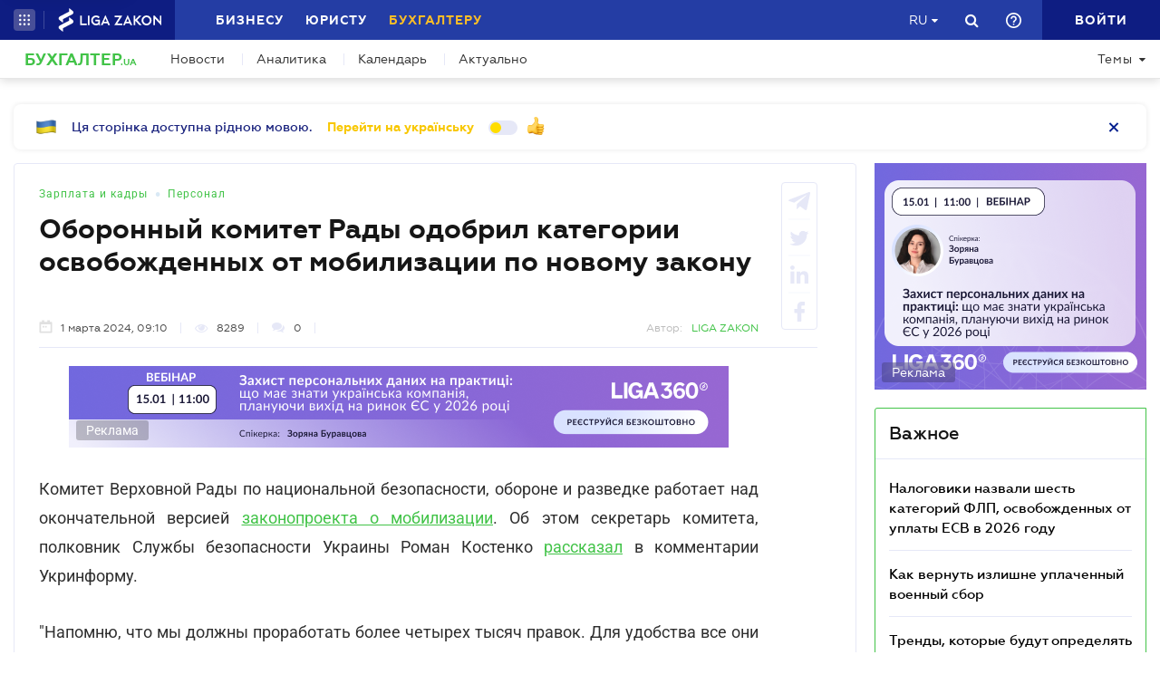

--- FILE ---
content_type: text/html; charset=utf-8
request_url: https://buh.ligazakon.net/ru/news/225981_oboronnyy-komitet-rady-odobril-kategorii-osvobozhdennykh-ot-mobilizatsii-po-novomu-zakonu
body_size: 22392
content:

<!DOCTYPE html>
<!-- VER v5.09.2 -->
<html>
<head>
    <meta http-equiv="Content-Type" content="text/html; charset=utf-8"/>
    <meta charset="utf-8" />
    <meta name="viewport" content="width=device-width, initial-scale=1.0">
    <meta name="description" content='Народные депутаты подали ко второму чтению проекта закона &#x2116;10449 аж 4195 правок &#x27A4; Новости от редакции БУХГАЛТЕР.UA &#x27A4; Специализированный сайт для бухгалтеров и аудиторов &#x27A4; Все о бухгалтерском учете, налогах и финансовой отчетности'/>
    <meta name="keywords" content=''/>
    <title>Оборонный комитет Рады одобрил категории освобожденных от мобилизации по новому закону | БУХГАЛТЕР.UA</title>

    <!-- Browser icons -->
    <link rel="icon" type="image/png" sizes="16x16" href="/Content/_pics/favicon/favicon16.png">
    <link rel="icon" type="image/png" sizes="32x32" href="/Content/_pics/favicon/favicon32.png">
    <link rel="icon" type="image/png" sizes="96x96" href="/Content/_pics/favicon/favicon96.png">
    <link rel="icon" type="image/png" sizes="192x192" href="/Content/_pics/favicon/favicon192.png">
    <link rel="icon" type="image/png" sizes="194x194" href="/Content/_pics/favicon/favicon194.png">

    <!-- iOS Safari, Mac Safari, Android icons  -->
    <link rel="apple-touch-icon" sizes="57x57" href="/Content/_pics/favicon/favicon57.png">
    <link rel="apple-touch-icon" sizes="60x60" href="/Content/_pics/favicon/favicon60.png">
    <link rel="apple-touch-icon" sizes="72x72" href="/Content/_pics/favicon/favicon72.png">
    <link rel="apple-touch-icon" sizes="76x76" href="/Content/_pics/favicon/favicon76.png">
    <link rel="apple-touch-icon" sizes="114x114" href="/Content/_pics/favicon/favicon114.png">
    <link rel="apple-touch-icon" sizes="120x120" href="/Content/_pics/favicon/favicon120.png">
    <link rel="apple-touch-icon" sizes="144x144" href="/Content/_pics/favicon/favicon144.png">
    <link rel="apple-touch-icon" sizes="152x152" href="/Content/_pics/favicon/favicon152.png">
    <link rel="apple-touch-icon" sizes="180x180" href="/Content/_pics/favicon/favicon180.png">
    <meta name="apple-mobile-web-app-status-bar-style" content="#ffffff">

    <!-- Windows tiles -->
    <meta name="msapplication-square70x70logo" content="/Content/_pics/favicon/favicon70.png">
    <meta name="msapplication-square150x150logo" content="/Content/_pics/favicon/favicon150.png">
    <meta name="msapplication-square310x310logo" content="/Content/_pics/favicon/favicon310.png">
    <meta name="msapplication-wide310x150logo" content="/Content/_pics/favicon/favicon310x150.png">
    <meta name="msapplication-TileImage" content="/Content/_pics/favicon/favicon144.png">
    <meta name="msapplication-TileColor" content="#ffffff">
    <meta name="msapplication-navbutton-color" content="#ffffff">
    <meta name="theme-color" content="#ffffff"/>
    <meta name="msapplication-config" content="/Content/_pics/favicon/browserconfig.xml">

    <link rel="mask-icon" href="/Content/_pics/favicon/safari-pinned-tab.svg" color="#42c348">

    <link rel="stylesheet" type="text/css" href="/Content/css/bootstrap.min.css">
    <link rel="stylesheet" type="text/css" href="/Content/css/custom-theme/jquery-ui-1.13.0.custom.css">
    <link rel="stylesheet" type="text/css" href="/Content/css/slick_1.9.0/slick.css"/>
    <link rel="stylesheet" type="text/css" href="/Content/css/slick_1.9.0/slick-theme.css"/>
    <link rel="stylesheet" type="text/css" href="/Content/css/jquery.scrollbar.css"/>

    <!-- Google Tag Manager -->
    <script>(function(w,d,s,l,i){w[l]=w[l]||[];w[l].push({'gtm.start':
    new Date().getTime(),event:'gtm.js'});var f=d.getElementsByTagName(s)[0],
    j=d.createElement(s),dl=l!='dataLayer'?'&l='+l:'';j.async=true;j.src=
    'https://www.googletagmanager.com/gtm.js?id='+i+dl;f.parentNode.insertBefore(j,f);
    })(window,document,'script','dataLayer','GTM-WNB3MTC5');</script>
    <!-- End Google Tag Manager -->

    <script>
        // var JurHeaderSolutionsFromTitle = 'JurHeaderSolutionsFromTitle';
        var isDebugMode = 'False';
        var lang = 'ru';
        var mainHost = 'https://buh.ligazakon.net';

        // LOCALIZATION

        // Home page
        var all = 'Все';
        var WebinarTypeTitle = 'Вебинар';
        var practicumLecturerTitle = 'Докладчик';
        var buhCalendarLastDayTitle = 'Последний день';
        var buhCalendarODPPartTitle = 'Представления';
        var buhCalendarODSPartTitle = 'Уплаты';
        var BuhCalendarPracticumTypeTitle = 'Практикумы';
        var BuhCalendarODPTitle = 'Последний день представления';
        var BuhCalendarODSTitle = 'Последний день уплаты';
        var BuhCalendarEventLecturerTitle = 'Спикер';
        var MainCalendarGoToPracticum = 'Перейти к практикуму';
        var MainCalendarGoToAll = 'Перейти ко всем';
        var MainSubscribeTextGood1 = 'Спасибо, что подписались!';
        var MainSubscribeTextGood2 = 'Ждите новостей уже на этой неделе на Вашу электронную почту';
        var MainSubscribeTextBad1 = 'К сожалению, что-то пошло не так.';
        var MainSubscribeTextBad2 = 'Попробуйте ещё раз через несколько минут';

        // Single Page
        var showAll = 'Показать все';
        var hide = 'Свернуть';
        var relatedReads = 'Читайте также';
        var eventTypePracticum = 'Практикум';
        var calendarPracticumReporter = 'Докладчик';
        var anotherByTopic = 'На эту тему';
        var inLZProducts = 'в продуктах ЛІГА:ЗАКОН';
        var imagePreviewShow = 'Увеличить изображение';
        var imagePreviewClose = 'Закрыть';

        //
        var oneExpertBlog = 'Мнение эксперта';
        var oneEvent = 'Событие';

        // Header Platforma
        var plaftormaHeaderRUShortLangTitle = 'Рус.';
        var plaftormaHeaderUAShortLAngTitle = 'Укр.';
        var PlatformaHeaderLogin = 'Войти';
        var BuhHeaderSolutionsFromTitle = 'От';
        var BuhHeaderSolutionsMonthShortTitle = 'мес';
        var BuhHeaderSolutionsBuyTitle = 'Купить';
        var BuhHeaderSolutionsDetailTitle = 'Детальнее';
        var BuhHeaderSolutionsGetTestTitle = 'ВЗЯТЬ НА ТЕСТ';
        var platformaHeaderFavoriteFolderAddSuccess = 'Новая папка добавлена';
        var platformaHeaderFeedBackMessage = 'Сообщение';
        var notificationTitle = 'Уведомление';
        var errorWithRepeatMessage = 'Произошла ошибка. Попробуйте еще раз ';
        var emailSubscriptionSuccess = 'Вы подписались на рассылку новостей от портала БУХГАЛТЕР.ua';
        var emailTooLong = 'Ваш почтовый адрес должен быть не более 50 символов';
        var restrictedMailDomain = 'Почтовый адрес имеет запрещенный домен. Наш сайт не гарантирует корректную работу с ним';
        var incorrectEmailMessage = 'Пожалуйста, проверьте правильность Вашего e-mail';
        var requestToApi = 'https://api.ligazakon.net';
        var platformaDomain = 'https://ligazakon.net';

        //Theme page
        var materialOneTitle = 'материал';
        var materialTwoTitle = 'материала';
        var materialManyTitle = 'материалов';

        // Calculator
        var calculatorZPCalculatorAdditionalInfo = 'Если сумма рассчитанной индексации меньше суммы повышения зарплаты, то выплату индексации прекращают, а если больше - определяют индексацию как разницу между суммой индексации и суммой повышения зарплаты. При этом индексацию начисляют пропорционально отработанному времени, если работник работает неполное рабочее время или часть месяца находился в отпуске или на больничном.';

        var upButtonTitle = 'UpButtonTitle';

        //Social Promo Block
        var BuhNewsSocialTitle = 'Читайте нас в соцсетях';
        var BuhNewsSocialSubTitle = 'Подпишитесь, чтобы всегда быть в курсе бухгалтерских событий.';

    </script>

    <script src="https://code.jquery.com/jquery-3.6.0.min.js"></script>
    <script src="https://cdn.jsdelivr.net/npm/popper.js@1.16.1/dist/umd/popper.min.js" integrity="sha384-9/reFTGAW83EW2RDu2S0VKaIzap3H66lZH81PoYlFhbGU+6BZp6G7niu735Sk7lN" crossorigin="anonymous"></script>
    <script src="/js/lib/bootstrap.min.js"></script>
    <script src="/js/lib/jquery-ui-1.13.0.custom.min.js"></script>
    <script defer src="/js/lib/datepicker-ru.js"></script>
    <script defer src="/js/lib/datepicker-uk.js"></script>
    <script defer src="/js/lib/jquery.inputmask.bundle.min.js"></script>
    <script defer src="/js/lib/slick_1.9.0_edited.js"></script>
    <script defer src="/js/lib/moment/moment.min.js"></script>
    <script defer src="/js/lib/moment/moment_locale_ru.js"></script>
    <script defer src="/js/lib/moment/moment_locale_uk.js"></script>
    <script defer src="/js/lib/jquery.sticky-kit.min.js"></script>
    <script defer src="/js/lib/scroller.js"></script>
    <script type='text/javascript' src='https://ads.ligazakon.net/adserver/www/delivery/spcjs.php?id=3'></script>
    <script defer src="/js/lib/scrollbar/jquery.scrollbar-edited.min.js"></script>

        <link href="/css/dist/main.min.css" rel="stylesheet" />
        <script defer src="/js/dist/SJS/popupTranslate.min.js"></script>
        <script defer src="/js/dist/tooltipTranslate.min.js"></script>
        <script defer src="/js/dist/general.min.js"></script>
        <script defer src="/js/dist/SJS/general2.min.js"></script>
        <script defer src="/js/dist/siteMenu.min.js"></script>
        <script defer src="/js/dist/calendar.min.js"></script>
        <script defer src="/js/dist/calculators.min.js"></script>
        <script defer src="/js/dist/SJS/checkMediaForMainPopup.js"></script>

    <link rel="canonical" href='https://buh.ligazakon.net/ru/news/225981_oboronnyy-komitet-rady-odobril-kategorii-osvobozhdennykh-ot-mobilizatsii-po-novomu-zakonu'/>

    <meta property="og:title" content="Оборонный комитет Рады одобрил категории освобожденных от мобилизации по новому закону | БУХГАЛТЕР.UA"><meta property="og:type" content="article"><meta property="og:image" content="https://ligazakon.net/static_liga_net/IMAGES/NZ220834.jpg"><meta property="og:url" content="https://buh.ligazakon.net//ru/news/225981_oboronnyy-komitet-rady-odobril-kategorii-osvobozhdennykh-ot-mobilizatsii-po-novomu-zakonu"><meta property="og:description" content="Народные депутаты подали ко второму чтению проекта закона №10449 аж 4195 правок ➤ Новости от редакции БУХГАЛТЕР.UA ➤ Специализированный сайт для бухгалтеров и аудиторов ➤ Все о бухгалтерском учете, налогах и финансовой отчетности"><link rel="alternate" href="https://buh.ligazakon.net/ru/news/225981_oboronnyy-komitet-rady-odobril-kategorii-osvobozhdennykh-ot-mobilizatsii-po-novomu-zakonu" hreflang="ru-ua" /><link rel ="alternate" href="https://buh.ligazakon.net/news/225981_oboronnyy-komitet-rady-odobril-kategorii-osvobozhdennykh-ot-mobilizatsii-po-novomu-zakonu" hreflang="uk-ua" /><script type="application/ld+json">{"@context":"https://schema.org","@type":"NewsArticle","image":{"@type":"ImageObject","url":"https://ligazakon.net/static_liga_net/IMAGES/NZ220834.jpg","height":500,"width":800},"mainEntityOfPage":"https://buh.ligazakon.net//ru/news/225981_oboronnyy-komitet-rady-odobril-kategorii-osvobozhdennykh-ot-mobilizatsii-po-novomu-zakonu","author":{"@type":"Organization","name":"LIGA ZAKON"},"dateModified":"2024-03-01","datePublished":"2024-03-01","headline":"\u041E\u0431\u043E\u0440\u043E\u043D\u043D\u044B\u0439 \u043A\u043E\u043C\u0438\u0442\u0435\u0442 \u0420\u0430\u0434\u044B \u043E\u0434\u043E\u0431\u0440\u0438\u043B \u043A\u0430\u0442\u0435\u0433\u043E\u0440\u0438\u0438 \u043E\u0441\u0432\u043E\u0431\u043E\u0436\u0434\u0435\u043D\u043D\u044B\u0445 \u043E\u0442 \u043C\u043E\u0431\u0438\u043B\u0438\u0437\u0430\u0446\u0438\u0438 \u043F\u043E \u043D\u043E\u0432\u043E\u043C\u0443 \u0437\u0430\u043A\u043E\u043D\u0443","publisher":{"@type":"Organization","name":"buh.ligazakon.net","url":"https://buh.ligazakon.net/","email":"buhgalter@ligazakon.ua","logo":{"@type":"ImageObject","url":"https://buh.ligazakon.net/biz-seo.png","height":80,"width":600}}}</script>
</head>
<body lang="ru">

    <!-- Google Tag Manager (noscript) -->
    <noscript><iframe src="https://www.googletagmanager.com/ns.html?id=GTM-WNB3MTC5"
    height="0" width="0" style="display:none;visibility:hidden"></iframe></noscript>
    <!-- End Google Tag Manager (noscript) -->
    
    

<script>
    var lisenseAuthorized = false;
    var platformaAPIGlobal = 'https://api.ligazakon.net';
    var platformaHeaderGlobalMenuFunctionInWork = 'Функционал в разработке';
</script>

<section class="lz-header-main">

    <div class="container central_block">
        <div class="row">
            <div class="col col-md-auto header_left_block">
                <div class="all_solutions_block all_solutions_block_unauth d-flex">
                    <a class="all_solutions_btn dropdown-toggle"
                       href="#"
                       role="button"
                       id="basketDropdownMenuLink"
                       data-toggle="dropdown"
                       aria-haspopup="false"
                       aria-expanded="false">
                            <svg width="12" height="12" viewBox="0 0 12 12" fill="none" xmlns="http://www.w3.org/2000/svg" class="ico_open">
                                <circle class="circle" cx="1.29114" cy="1.29114" r="1.29114" fill="white"/>
                                <circle class="circle" cx="6.00012" cy="1.29114" r="1.29114" fill="white"/>
                                <circle class="circle" cx="10.7091" cy="1.29114" r="1.29114" fill="white"/>
                                <circle class="circle" cx="1.29114" cy="5.99988" r="1.29114" fill="white"/>
                                <circle class="circle" cx="1.29114" cy="10.7089" r="1.29114" fill="white"/>
                                <circle class="circle" cx="6.00012" cy="5.99988" r="1.29114" fill="white"/>
                                <circle class="circle" cx="6.00012" cy="10.7089" r="1.29114" fill="white"/>
                                <circle class="circle" cx="10.7091" cy="5.99988" r="1.29114" fill="white"/>
                                <circle class="circle" cx="10.7091" cy="10.7089" r="1.29114" fill="white"/>
                            </svg>

                            <svg width="12" height="12" viewBox="0 0 12 12" fill="none" xmlns="http://www.w3.org/2000/svg" class="ico_close">
                                <path class="ico_close_lines" d="M1.3335 1.33325L6.00016 5.99991M6.00016 5.99991L10.6668 10.6666M6.00016 5.99991L10.6668 1.33325M6.00016 5.99991L1.3335 10.6666" stroke="white" stroke-width="1.5" stroke-linecap="round" stroke-linejoin="round"/>
                            </svg>
                    </a>
                    <div class="dropdown-menu dropdown-menu-right dropdown-menu_basket" aria-labelledby="productsDropdownMenuLink">
                        <div class="common-dropdown-menu">
                            <div class="common-dropdown-menu__title">ПЛАТФОРМА ЛІГА:ЗАКОН</div>
                            <div class="common-dropdown-menu__list">
                                <a href="http://www.ligazakon.ua/prices/complete/Price_LZ.pdf" target="_blank" class="single-item">
                                    <img src="/Content/_pics/platformaHeaderImage/price.png" class="single-icon">
                                    <span class="single-text">Полный прайс</span>
                                </a>
                                <a href="https://store.ligazakon.net" target="_blank" class="single-item">
                                    <i class="fa fa-check-square"></i>
                                    <span class="single-text">Выбрать оптимальное решение</span>
                                </a>
                            </div>
                        </div>
                        <a href="https://store.ligazakon.net" target="_blank" class="show-all">
                            <div class="show-all__text">ВСЕ РЕШЕНИЯ</div>
                            <i class="fa fa-arrow-right"></i>
                        </a>
                    </div>
                </div>

                <a class="platform_link" href="https://ligazakon.net/" target="_blank" >
                    <img alt="Liga:Zakon" src="/Content/_pics/logo_un.png">
                </a>
            </div>
            <div class="col d-none d-lg-block header_central_block">
                <div class="main_menu_links_block d-none d-lg-block">
                    <a class="main_menu_link" href="https://biz.ligazakon.net/" target="_blank" id="lz_biz_link">Бизнесу</a>
                    <a class="main_menu_link" href="https://jurliga.ligazakon.net/" id="lz_jur_link" target="_blank">Юристу</a>
                    <a class="main_menu_link active" href="/" id="lz_buh_link">Бухгалтеру</a>
                </div>
                <div class="search_block">
                    <i class="fa fa-search search_button call_search"></i>
                </div>
                <div class="d-block lang_dropdown">
                    <a class="dropdown-toggle lang_dropdown_link" href="#" role="button" id="langDropdownMenuLink"
                       data-toggle="dropdown" aria-haspopup="true" aria-expanded="false"></a>
                    <div class="dropdown-menu dropdown-menu-right" aria-labelledby="langDropdownMenuLink">
                        <a class="dropdown-item lang_item_ru" href='https://buh.ligazakon.net/ru/news/225981_oboronnyy-komitet-rady-odobril-kategorii-osvobozhdennykh-ot-mobilizatsii-po-novomu-zakonu'>Русский</a>
                        <a class="dropdown-item lang_item_ua" href='https://buh.ligazakon.net/news/225981_oboronnyy-komitet-rady-odobril-kategorii-osvobozhdennykh-ot-mobilizatsii-po-novomu-zakonu'>Украинский</a>
                    </div>
                </div>
            </div>
            

            <div class="col-12 col-md search_bar">
                <form id="header_search_form" data-platform-host='https://ligazakon.net'>
                    <input class="header_search_input" type="text"
                           placeholder='Поиск по всей платформе ЛІГА:ЗАКОН'>
                    <a class="header_search_submit">
                        <i class="fa fa-search search_button"></i>
                    </a>
                    <input class="submit_hidden" type="submit">
                </form>
            </div>

            <div class="col col-lg-auto header_right_block">
                <div class="d-block d-lg-none lang_dropdown">
                    <a class="dropdown-toggle lang_dropdown_link" href="#" role="button" id="langDropdownMenuLink"
                       data-toggle="dropdown" aria-haspopup="true" aria-expanded="false"></a>
                    <div class="dropdown-menu dropdown-menu-right" aria-labelledby="langDropdownMenuLink">
                        <a class="dropdown-item lang_item_ru" href='https://buh.ligazakon.net/ru/news/225981_oboronnyy-komitet-rady-odobril-kategorii-osvobozhdennykh-ot-mobilizatsii-po-novomu-zakonu'>Русский</a>
                        <a class="dropdown-item lang_item_ua" href='https://buh.ligazakon.net/news/225981_oboronnyy-komitet-rady-odobril-kategorii-osvobozhdennykh-ot-mobilizatsii-po-novomu-zakonu'>Украинский</a>
                    </div>
                </div>

                <div class="search_block">
                    <i class="fa fa-search search_button call_search"></i>
                </div>

                <div class="help_block help_dropdown">
                    <a
                        class="help_dropdown_link dropdown-toggle"
                        href="#"
                        role="button"
                        id="dropDownMenuHelp"
                        data-toggle="dropdown"
                        aria-haspopup="true"
                        aria-expanded="false"
                    >
                        <svg width="17" height="17" viewBox="0 0 20 20" fill="none" xmlns="http://www.w3.org/2000/svg">
                            <path d="M9 16H11V14H9V16ZM10 0C4.48 0 0 4.48 0 10C0 15.52 4.48 20 10 20C15.52 20 20 15.52 20 10C20 4.48 15.52 0 10 0ZM10 18C5.59 18 2 14.41 2 10C2 5.59 5.59 2 10 2C14.41 2 18 5.59 18 10C18 14.41 14.41 18 10 18ZM10 4C7.79 4 6 5.79 6 8H8C8 6.9 8.9 6 10 6C11.1 6 12 6.9 12 8C12 10 9 9.75 9 13H11C11 10.75 14 10.5 14 8C14 5.79 12.21 4 10 4Z" fill="white"/>
                        </svg>
                    </a>
                    <div class="dropdown-menu dropdown-menu_help dropdown-menu-right" aria-labelledby="dropDownMenuHelp">
                        <div class="help_block_wrap">
                            <div class="help_block_title"><b>Техническая поддержка</b></div>
                            <p><a href="/cdn-cgi/l/email-protection#60131510100f1214200c0907011a010b0f0e4e1501"><span class="__cf_email__" data-cfemail="bccfc9ccccd3cec8fcd0d5dbddc6ddd7d3d292c9dd">[email&#160;protected]</span></a></p>
                            <p><a href="tel:0-800-210-103">0-800-210-103</a></p>

                            <div class="help_block_title help_block_title_t2">Чат-бот</div>
                        </div>
                        <div class="help_block_items">
                            <div class="help_block_item" data-link="https://ligazakon.net/telegram">
                                <svg width="41" height="40" viewBox="0 0 41 40" fill="none" xmlns="http://www.w3.org/2000/svg">
                                    <ellipse cx="20.5707" cy="20" rx="19.8939" ry="20" fill="#0088CC"/>
                                    <path d="M9.97775 20.3741L14.5515 22.0886L16.3344 27.8557C16.4119 28.2454 16.8771 28.3233 17.1871 28.0895L19.7453 25.9853C19.9779 25.7515 20.3655 25.7515 20.6755 25.9853L25.2492 29.3364C25.5593 29.5702 26.0244 29.4144 26.102 29.0247L29.5128 12.6587C29.5904 12.269 29.2028 11.8793 28.8152 12.0352L9.97775 19.3609C9.51263 19.5168 9.51263 20.2182 9.97775 20.3741ZM16.1019 21.2313L25.0942 15.6981C25.2492 15.6201 25.4043 15.8539 25.2492 15.9319L17.8848 22.868C17.6523 23.1018 17.4197 23.4135 17.4197 23.8032L17.1871 25.6736C17.1871 25.9074 16.7995 25.9853 16.722 25.6736L15.7918 22.2445C15.5592 21.8548 15.7143 21.3872 16.1019 21.2313Z" fill="white"/>
                                </svg>
                            </div>
                            <div class="help_block_item" data-link="https://ligazakon.net/viber">
                                <svg width="40" height="40" viewBox="0 0 40 40" fill="none" xmlns="http://www.w3.org/2000/svg">
                                    <ellipse cx="19.8939" cy="20" rx="19.8939" ry="20" fill="#665CAC"/>
                                    <path d="M26.115 10.5459C22.3237 9.81803 18.3865 9.81803 14.5952 10.5459C12.9183 10.9099 10.804 12.9479 10.4394 14.5493C9.78322 17.6792 9.78322 20.8819 10.4394 24.0118C10.8769 25.6131 12.9912 27.6512 14.5952 28.0152C14.6682 28.0152 14.7411 28.0879 14.7411 28.1607V32.7464C14.7411 32.9648 15.0327 33.1103 15.1785 32.892L17.3658 30.6355C17.3658 30.6355 19.1156 28.8158 19.4073 28.5247C19.4073 28.5247 19.4802 28.4519 19.5531 28.4519C21.7404 28.5247 24.0006 28.3063 26.1879 27.9424C27.8648 27.5784 29.9792 25.5403 30.3437 23.939C30.9999 20.8091 30.9999 17.6064 30.3437 14.4765C29.9063 12.9479 27.7919 10.9099 26.115 10.5459ZM26.1879 24.2302C25.8233 24.958 25.3859 25.5403 24.6568 25.9043C24.438 25.9771 24.2193 26.0499 24.0006 26.1227C23.7089 26.0499 23.4902 25.9771 23.2715 25.9043C20.9384 24.958 18.7511 23.6478 17.0013 21.7553C16.0534 20.6635 15.2514 19.4261 14.5952 18.1159C14.3036 17.4608 14.012 16.8785 13.7932 16.2234C13.5745 15.6411 13.9391 15.0588 14.3036 14.6221C14.6682 14.1853 15.1056 13.8942 15.616 13.6758C15.9805 13.4575 16.3451 13.603 16.6367 13.8942C17.22 14.6221 17.8033 15.35 18.2407 16.1506C18.5324 16.6601 18.4595 17.2425 17.9491 17.6064C17.8033 17.6792 17.7304 17.752 17.5845 17.8976C17.5116 17.9703 17.3658 18.0431 17.2929 18.1887C17.1471 18.4071 17.1471 18.6254 17.22 18.8438C17.8033 20.5179 18.8969 21.8281 20.5738 22.556C20.8655 22.7016 21.0842 22.7744 21.4488 22.7744C21.9591 22.7016 22.1778 22.1193 22.5424 21.8281C22.9069 21.537 23.3444 21.537 23.7819 21.7553C24.1464 21.9737 24.5109 22.2649 24.9484 22.556C25.313 22.8472 25.6775 23.0655 26.0421 23.3567C26.2608 23.5023 26.3337 23.8662 26.1879 24.2302ZM23.1257 18.771C22.9798 18.771 23.0528 18.771 23.1257 18.771C22.834 18.771 22.7611 18.6254 22.6882 18.4071C22.6882 18.2615 22.6882 18.0431 22.6153 17.8976C22.5424 17.6064 22.3966 17.3152 22.1049 17.0969C21.9591 17.0241 21.8133 16.9513 21.6675 16.8785C21.4487 16.8057 21.3029 16.8057 21.0842 16.8057C20.8655 16.7329 20.7926 16.5874 20.7926 16.369C20.7926 16.2234 21.0113 16.0778 21.1571 16.0778C22.3237 16.1506 23.1986 16.8057 23.3444 18.1887C23.3444 18.2615 23.3444 18.4071 23.3444 18.4799C23.3444 18.6254 23.2715 18.771 23.1257 18.771ZM22.3966 15.5683C22.032 15.4227 21.6675 15.2772 21.23 15.2044C21.0842 15.2044 20.8655 15.1316 20.7197 15.1316C20.5009 15.1316 20.3551 14.986 20.428 14.7676C20.428 14.5493 20.5738 14.4037 20.7926 14.4765C21.5217 14.5493 22.1778 14.6949 22.834 14.986C24.1464 15.6411 24.8755 16.7329 25.0942 18.1887C25.0942 18.2615 25.0942 18.3343 25.0942 18.4071C25.0942 18.5526 25.0942 18.6982 25.0942 18.9166C25.0942 18.9894 25.0942 19.0622 25.0942 19.135C25.0213 19.4261 24.511 19.4989 24.438 19.135C24.438 19.0622 24.3651 18.9166 24.3651 18.8438C24.3651 18.1887 24.2193 17.5336 23.9277 16.9513C23.4902 16.2962 22.9798 15.8595 22.3966 15.5683ZM26.3337 19.9356C26.115 19.9356 25.9691 19.7173 25.9691 19.4989C25.9691 19.0622 25.8962 18.6254 25.8233 18.1887C25.5317 15.8595 23.636 13.967 21.3758 13.603C21.0113 13.5302 20.6467 13.5302 20.3551 13.4575C20.1364 13.4575 19.8447 13.4575 19.7718 13.1663C19.6989 12.9479 19.9176 12.7296 20.1364 12.7296C20.2093 12.7296 20.2822 12.7296 20.2822 12.7296C23.2715 12.8024 20.428 12.7296 20.2822 12.7296C23.3444 12.8024 25.8962 14.8404 26.4066 17.8976C26.4795 18.4071 26.5524 18.9166 26.5524 19.4989C26.6982 19.7173 26.5524 19.9356 26.3337 19.9356Z" fill="white"/>
                                </svg>
                            </div>
                            <div class="help_block_item" data-link="https://ligazakon.net/fb">
                                <svg _ngcontent-bup-c29="" fill="none" height="40" viewBox="0 0 40 40" width="40" xmlns="http://www.w3.org/2000/svg">
                                    <circle _ngcontent-bup-c29="" cx="20" cy="20" fill="#4E6297" r="20"></circle>
                                    <path _ngcontent-bup-c29="" d="M29 13.8186C29 12.3212 27.6788 11 26.1813 11H14.8186C13.3212 11 12 12.3212 12 13.8186V25.1813C12 26.6787 13.3212 28 14.8186 28H20.544V21.5699H18.4301V18.7513H20.544V17.6062C20.544 15.6684 21.9534 13.9948 23.715 13.9948H26.0052V16.8135H23.715C23.4508 16.8135 23.1865 17.0777 23.1865 17.6062V18.7513H26.0052V21.5699H23.1865V28H26.1813C27.6788 28 29 26.6787 29 25.1813V13.8186Z" fill="white"></path>
                                </svg>
                            </div>
                        </div>
                    </div>
                </div> 

                <div class="enter_link_container">
                    <a class="enter-link" href="https://auth.ligazakon.net?referer=https://buh.ligazakon.net/ru/news/225981_oboronnyy-komitet-rady-odobril-kategorii-osvobozhdennykh-ot-mobilizatsii-po-novomu-zakonu" rel="nofollow">
                        <i class="fa fa-sign-in" aria-hidden="true"></i>
                        <span>Войти</span>
                    </a>
                </div>
            </div>
        </div>
    </div>
    <div class="bg_fade"></div>
</section>
        <script data-cfasync="false" src="/cdn-cgi/scripts/5c5dd728/cloudflare-static/email-decode.min.js"></script><script defer src="/js/dist/headerJS/headerPlatformaUnAuth.min.js"></script>


<div class="modal fade" id="favorite-modal" tabindex="-1" role="dialog">
    <div class="modal-dialog" role="document">
        <div class="modal-content">
            <div class="modal-header">
                Добавление в Избранное
                <button type="button" class="close" data-dismiss="modal" aria-label="Close">
                    <i class="fa fa-close"></i>
                </button>
            </div>
            <form class="favorite-form" novalidate>
                <div class="modal-body">
                   <div class="favorite-title-block">
                       <img class="favicon" src="/Content/_pics/favicon/favicon16.png" alt="icon">
                       <textarea name="favorite-title" id="favorite-title" maxlength="250" placeholder='PlatformaHeaderSiteFavoritesEnterTitleLinkPlaceHolder'></textarea>
                       <div class="fake-textarea-title"></div>
                   </div>
                    <div class="favorite-comment-block">
                        <textarea name="favorite-comment" id="favorite-comment" maxlength="700" placeholder='PlatformaHeaderSiteFavoritesCommentsPlaceHolder'></textarea>
                    </div>
                    <div class="favorite-search-input">
                        <label for="favorite-search" class="fa fa-search"></label>
                        <input type="text" placeholder='Поиск папки' id="favorite-search" name="favorite-search" submit-folder-id="0">
                    </div>
                    <div class="favorite-folder-block">
                        <ul class="favorite-folder-list">
                            <li id="folder-container" class="single-folder" folder-id="0">
                                <div class="for-folder-hover"></div>
                                <span class="folder-root-text text">МОИ ПАПКИ</span>
                                <span class="folderIndicator">
                                    <svg data-name="Layer 1" id="root-folder-icon" viewBox="0 0 16 12" xmlns="http://www.w3.org/2000/svg">
                                    <defs>
                                        <style>.clssss-1{opacity:1; fill: #303f9f}</style>
                                    </defs>
                                    <title>folders</title>
                                    <path class="clssss-1" d="M14.5,2a1.44,1.44,0,0,1,1.06.44A1.44,1.44,0,0,1,16,3.5v7A1.5,1.5,0,0,1,14.5,12H1.5a1.44,1.44,0,0,1-1.06-.44A1.44,1.44,0,0,1,0,10.5v-9A1.44,1.44,0,0,1,.44.44,1.44,1.44,0,0,1,1.5,0h5l2,2Zm-.19,8.5a.21.21,0,0,0,.19-.19V3.69a.21.21,0,0,0-.19-.19H7.88l-2-2H1.69a.21.21,0,0,0-.19.19v8.62a.21.21,0,0,0,.19.19Z"></path>
                                </svg>
                                </span>
                                <i class="arrow-folder fa fa-chevron-down"></i>
                                <span class="createFolder" id="forInsertRecurtion" folderid="0"><svg data-name="Layer 1" id="add_folder_svg" viewBox="0 0 22 18" xmlns="http://www.w3.org/2000/svg">
                                    <defs>
                                    <style>.add-folder-icon { fill: #ffbe26;}</style>
                                    </defs>
                                    <title>add_folder</title>
                                    <path class="add-folder-icon" d="M21.34,3.66A2.14,2.14,0,0,0,19.75,3h-8l-3-3H2.25A2.14,2.14,0,0,0,.66.66,2.14,2.14,0,0,0,0,2.25v13.5a2.14,2.14,0,0,0,.66,1.59A2.14,2.14,0,0,0,2.25,18h17.5A2.25,2.25,0,0,0,22,15.75V5.25A2.14,2.14,0,0,0,21.34,3.66ZM15,9.57v2H12v3H10v-3H7v-2h3v-3h2v3Z"></path>
                                    </svg>
                                </span>
                                <div class="folder-hover"></div>
                            </li>

                        </ul>
                        <div class="favorite-folder-loader-block show">
                            <div class="loader"></div>
                        </div>
                    </div>
                    <div class="favorite-search-block hidden-search-block">

                    </div>
                </div>
                <div class="modal-footer">
                    <button type="button" class="close close_favorite_modal" data-dismiss="modal" aria-label="Close"><span class="close_favorite_modal__text">Отменить</span></button>
                    <button type="submit" class="submit_favorite_modal"><span class="submit_favorite_modal__text">Добавить</span> <div class="submit-loader-wrapper"><span class="loader"></span></div></button>
                </div>
            </form>
        </div>
    </div>
</div>

<div class="modal fade" tabindex="-1" role="dialog" style="" id="bigtable">
    <div class="modal-dialog" role="document">
        <div class="modal-content">
            <button type="button" class="close" data-dismiss="modal" aria-label="Close"></button>
            <div class="modal-body"></div>
        </div>
    </div>
</div>

<div class="wrap_popout_previewphoto"></div>

<div class="push-modal close">
    <div class="push-modal_text"></div>
</div>

<script>
    var platformHost = 'https://ligazakon.net';
    var platformaHeaderFeedBackErrorMessage = 'На сервере возникла ошибка. Приложение временно недоступно, попробуйте повторить действие позже';
    var platformaHeaderFavoriteItemAddSuccess = 'Страница добавлена в Избранное';
    var platformaHeaderMyBookmarks = 'Мои закладки';
    var platformaHeaderFavoriteSelectFolderPls = 'Выберите папку';
    var notificationTitle = 'Уведомление';
    var platformaHeaderFeedBackMessage = 'Сообщение';
    var lzUserAuthorized = 'False';
</script>

    <section class="main_menu_section">
    <div class="container central_block">



        <div class="main_menu main_menu_wide d-xs-flex">
            <div class="menu_logo_block">
                    <a href="https://buh.ligazakon.net/ru">
                        <div class="menu_logo_title">Бухгалтер<span>.ua</span></div>
                    </a>
            </div>

            <nav class="menu_nav_block">
                <a class="menu_nav_item active" href='https://buh.ligazakon.net/ru/news'>Новости</a>
                <a class="menu_nav_item" href='https://buh.ligazakon.net/ru/analitycs'><span></span>Аналитика</a>
                <a class="menu_nav_item" href='https://buh.ligazakon.net/ru/calendar'  rel=nofollow><span></span>Календарь</a>
                <a class="menu_nav_item" href='https://buh.ligazakon.net/ru/aktualno'><span></span>Актуально</a>
            </nav>

            <div class="menu_dropdowns_block">
                <div class="menu_dropdown_item dropdown_topics_block">
                    <a class="dropdown-toggle menu_dropdown_button" href="#" id="dropdownMenuLinkIndustries" data-toggle="dropdown" aria-haspopup="true" aria-expanded="false">Темы<i class="fa fa-caret-down" aria-hidden="true"></i></a>
                    <div class="dropdown-menu dropdown-menu-right" aria-labelledby="dropdownMenuLinkIndustries" id="dropdownMenuLinkIndustries_list">
                        <ul>
                                <li><a class="dropdown-item" href="/ru/temy/otpuska">Отпуска</a></li>
                                <li><a class="dropdown-item" href="/ru/temy/zemlya-i-nedvizhimost">Земля и недвижимость</a></li>
                                <li><a class="dropdown-item" href="/ru/temy/otchetnost">Отчетность</a></li>
                                <li><a class="dropdown-item" href="/ru/temy/pensii-i-sotsobespechenie">Пенсии и соцобеспечение</a></li>
                                <li><a class="dropdown-item" href="/ru/temy/rro-i-raschety">РРО и расчеты</a></li>
                                <li><a class="dropdown-item" href="/ru/temy/flp-i-edinyj-nalog">ФЛП и единый налог</a></li>
                                <li><a class="dropdown-item" href="/ru/temy/buhuchet">Бухучет</a></li>
                                <li><a class="dropdown-item" href="/ru/temy/aktsiz-litsenzii">Акциз и лицензирование</a></li>
                                <li><a class="dropdown-item" href="/ru/temy/dogovornye-otnosheniya">Договорные отношения</a></li>
                                <li><a class="dropdown-item" href="/ru/temy/nepodkontrolnye-territorii">Неподконтрольные территории</a></li>
                                <li><a class="dropdown-item" href="/ru/temy/esv">ЕСВ</a></li>
                                <li><a class="dropdown-item" href="/ru/temy/komandirovki">Командировки</a></li>
                                <li><a class="dropdown-item" href="/ru/temy/uchet-v-otraslyah">Учет в отраслях</a></li>
                                <li><a class="dropdown-item" href="/ru/temy/mezhdunarodnye_otnoshenia">Международные отношения</a></li>
                                <li><a class="dropdown-item" href="/ru/temy/zarplata-i-kadry">Зарплата и кадры</a></li>
                                <li><a class="dropdown-item" href="/ru/temy/nds">НДС</a></li>
                                <li><a class="dropdown-item" href="/ru/temy/otvetstvennost">Ответственность</a></li>
                                <li><a class="dropdown-item" href="/ru/temy/ndfl-i-voennyj-sbor">НДФЛ и военный сбор</a></li>
                                <li><a class="dropdown-item" href="/ru/temy/renta-i-resursnye-platezhi">Рента и ресурсные платежи</a></li>
                                <li><a class="dropdown-item" href="/ru/temy/byudzhetnye-organizatsii">Бюджетные организации</a></li>
                                <li><a class="dropdown-item" href="/ru/temy/proverki">Проверки</a></li>
                                <li><a class="dropdown-item" href="/ru/temy/personal">Персонал</a></li>
                                <li><a class="dropdown-item" href="/ru/temy/nalog-na-pribyl">Налог на прибыль</a></li>
                                <li><a class="dropdown-item" href="/ru/temy/gosudarstvo-budget">Государство, бюджет</a></li>
                                <li><a class="dropdown-item" href="/ru/temy/administrirovanie-nalogov">Администрирование налогов</a></li>
                                <li><a class="dropdown-item" href="/ru/temy/ved">ВЭД</a></li>
                        </ul>
                    </div>
                </div>
            </div>
            <div class="menu_right_breakpoint"></div>

            <div class="menu_nav_dropdown menu_nav_dropdown_mobile d-xl-none d-block">
                <a class="dropdown-toggle menu_nav_dropdown_link" href="#" id="dropdownMenuNavMob" data-toggle="dropdown" data-display="static" aria-haspopup="true" aria-expanded="false" data-reference="parent">
                    <span></span>
                </a>
                <div class="dropdown-menu" aria-labelledby="dropdownMenuNavMob">
                    <div class="dropdown_menu_nav_block">
                        <a class="dropdown-item dropdown_menu_nav_item" href='https://buh.ligazakon.net/ru/news'>Новости</a>
                        <a class="dropdown-item dropdown_menu_nav_item" href='https://buh.ligazakon.net/ru/analitycs'><span></span>Аналитика</a>
                        <a class="dropdown-item dropdown_menu_nav_item" href='https://buh.ligazakon.net/ru/calendar'  rel=nofollow><span></span>Календарь</a>
                        <a class="dropdown-item dropdown_menu_nav_item" href='https://buh.ligazakon.net/ru/aktualno'><span></span>Актуально</a>
                    </div>

                    <div class="accordion" id="dropdown_menu_accordion_mob">
                        <div class="card">
                            <div class="accordion_card_header" id="dropdown_menu_topics">
                                <a class="collapsed" href="javascript:void(0);" data-toggle="collapse" data-target="#collapseTopics" aria-expanded="false" aria-controls="collapseTopics">
                                    Темы
                                </a>
                            </div>
                            <div id="collapseTopics" class="collapse" aria-labelledby="dropdown_menu_topics" data-parent="#dropdown_menu_accordion_mob">
                                <div class="card-body">
                                        <a class="dropdown-item" href="/ru/temy/otpuska">Отпуска</a>
                                        <a class="dropdown-item" href="/ru/temy/zemlya-i-nedvizhimost">Земля и недвижимость</a>
                                        <a class="dropdown-item" href="/ru/temy/otchetnost">Отчетность</a>
                                        <a class="dropdown-item" href="/ru/temy/pensii-i-sotsobespechenie">Пенсии и соцобеспечение</a>
                                        <a class="dropdown-item" href="/ru/temy/rro-i-raschety">РРО и расчеты</a>
                                        <a class="dropdown-item" href="/ru/temy/flp-i-edinyj-nalog">ФЛП и единый налог</a>
                                        <a class="dropdown-item" href="/ru/temy/buhuchet">Бухучет</a>
                                        <a class="dropdown-item" href="/ru/temy/aktsiz-litsenzii">Акциз и лицензирование</a>
                                        <a class="dropdown-item" href="/ru/temy/dogovornye-otnosheniya">Договорные отношения</a>
                                        <a class="dropdown-item" href="/ru/temy/nepodkontrolnye-territorii">Неподконтрольные территории</a>
                                        <a class="dropdown-item" href="/ru/temy/esv">ЕСВ</a>
                                        <a class="dropdown-item" href="/ru/temy/komandirovki">Командировки</a>
                                        <a class="dropdown-item" href="/ru/temy/uchet-v-otraslyah">Учет в отраслях</a>
                                        <a class="dropdown-item" href="/ru/temy/mezhdunarodnye_otnoshenia">Международные отношения</a>
                                        <a class="dropdown-item" href="/ru/temy/zarplata-i-kadry">Зарплата и кадры</a>
                                        <a class="dropdown-item" href="/ru/temy/nds">НДС</a>
                                        <a class="dropdown-item" href="/ru/temy/otvetstvennost">Ответственность</a>
                                        <a class="dropdown-item" href="/ru/temy/ndfl-i-voennyj-sbor">НДФЛ и военный сбор</a>
                                        <a class="dropdown-item" href="/ru/temy/renta-i-resursnye-platezhi">Рента и ресурсные платежи</a>
                                        <a class="dropdown-item" href="/ru/temy/byudzhetnye-organizatsii">Бюджетные организации</a>
                                        <a class="dropdown-item" href="/ru/temy/proverki">Проверки</a>
                                        <a class="dropdown-item" href="/ru/temy/personal">Персонал</a>
                                        <a class="dropdown-item" href="/ru/temy/nalog-na-pribyl">Налог на прибыль</a>
                                        <a class="dropdown-item" href="/ru/temy/gosudarstvo-budget">Государство, бюджет</a>
                                        <a class="dropdown-item" href="/ru/temy/administrirovanie-nalogov">Администрирование налогов</a>
                                        <a class="dropdown-item" href="/ru/temy/ved">ВЭД</a>
                                </div>
                            </div>
                        </div>
                    </div>
                </div>
            </div>

        </div>



        <div class="main_menu main_menu_mobile d-sm-none d-xs-flex d-none">
            
            <div class="menu_logo_block">
                <a href="https://buh.ligazakon.net/ru">
                    <div class="menu_logo_title">Бухгалтер<span>.ua</span></div>
                </a>
            </div>

            <div class="menu_nav_dropdown">
                <a class="dropdown-toggle menu_nav_dropdown_link" href="#" id="dropdownMenuNavMob" data-toggle="dropdown" data-display="static" aria-haspopup="true" aria-expanded="false" data-reference="parent"><i class="fa fa-bars"></i></a>
                <div class="dropdown-menu" aria-labelledby="dropdownMenuNavMob">
                    <i class="fa fa-angle-up"></i>
                    <div class="dropdown_menu_nav_block">
                        <a class="dropdown-item dropdown_menu_nav_item" href='https://buh.ligazakon.net/ru/news'>Новости</a>
                        <a class="dropdown-item dropdown_menu_nav_item" href='https://buh.ligazakon.net/ru/analitycs'><span></span>Аналитика</a>
                        <a class="dropdown-item dropdown_menu_nav_item" href='https://buh.ligazakon.net/ru/calendar'><span></span>Календарь</a>
                        <a class="dropdown-item dropdown_menu_nav_item" href='https://buh.ligazakon.net/ru/aktualno'><span></span>Актуально</a>
                        <div class="dropdown-divider"></div>
                    </div>

                    <div class="dropdown-divider"></div>

                    <div class="accordion" id="dropdown_menu_accordion_mob">
                        <div class="card">
                            <div class="accordion_card_header" id="dropdown_menu_topics">
                                <a class="collapsed" href="javascript:void(0);" data-toggle="collapse" data-target="#collapseTopics" aria-expanded="false" aria-controls="collapseTopics">
                                    Темы
                                </a>
                            </div>
                            <div id="collapseTopics" class="collapse" aria-labelledby="dropdown_menu_topics" data-parent="#dropdown_menu_accordion_mob">
                                <div class="card-body">
                                        <a class="dropdown-item" href="/ru/temy/otpuska">Отпуска</a>
                                        <a class="dropdown-item" href="/ru/temy/zemlya-i-nedvizhimost">Земля и недвижимость</a>
                                        <a class="dropdown-item" href="/ru/temy/otchetnost">Отчетность</a>
                                        <a class="dropdown-item" href="/ru/temy/pensii-i-sotsobespechenie">Пенсии и соцобеспечение</a>
                                        <a class="dropdown-item" href="/ru/temy/rro-i-raschety">РРО и расчеты</a>
                                        <a class="dropdown-item" href="/ru/temy/flp-i-edinyj-nalog">ФЛП и единый налог</a>
                                        <a class="dropdown-item" href="/ru/temy/buhuchet">Бухучет</a>
                                        <a class="dropdown-item" href="/ru/temy/aktsiz-litsenzii">Акциз и лицензирование</a>
                                        <a class="dropdown-item" href="/ru/temy/dogovornye-otnosheniya">Договорные отношения</a>
                                        <a class="dropdown-item" href="/ru/temy/nepodkontrolnye-territorii">Неподконтрольные территории</a>
                                        <a class="dropdown-item" href="/ru/temy/esv">ЕСВ</a>
                                        <a class="dropdown-item" href="/ru/temy/komandirovki">Командировки</a>
                                        <a class="dropdown-item" href="/ru/temy/uchet-v-otraslyah">Учет в отраслях</a>
                                        <a class="dropdown-item" href="/ru/temy/mezhdunarodnye_otnoshenia">Международные отношения</a>
                                        <a class="dropdown-item" href="/ru/temy/zarplata-i-kadry">Зарплата и кадры</a>
                                        <a class="dropdown-item" href="/ru/temy/nds">НДС</a>
                                        <a class="dropdown-item" href="/ru/temy/otvetstvennost">Ответственность</a>
                                        <a class="dropdown-item" href="/ru/temy/ndfl-i-voennyj-sbor">НДФЛ и военный сбор</a>
                                        <a class="dropdown-item" href="/ru/temy/renta-i-resursnye-platezhi">Рента и ресурсные платежи</a>
                                        <a class="dropdown-item" href="/ru/temy/byudzhetnye-organizatsii">Бюджетные организации</a>
                                        <a class="dropdown-item" href="/ru/temy/proverki">Проверки</a>
                                        <a class="dropdown-item" href="/ru/temy/personal">Персонал</a>
                                        <a class="dropdown-item" href="/ru/temy/nalog-na-pribyl">Налог на прибыль</a>
                                        <a class="dropdown-item" href="/ru/temy/gosudarstvo-budget">Государство, бюджет</a>
                                        <a class="dropdown-item" href="/ru/temy/administrirovanie-nalogov">Администрирование налогов</a>
                                        <a class="dropdown-item" href="/ru/temy/ved">ВЭД</a>
                                    <i class="fa fa-angle-down"></i>
                                </div>
                            </div>
                        </div>
                    </div>
                </div>
            </div>
        </div>
</section>

    <div style="margin-top: 112px;" data-main-container="main-container">
        <style>
    .widget-ear-button{
        display: block;
    }
</style>
<script> 
    var platformaAPI = 'https://api.ligazakon.net';
    var sharedLinkHost = 'https://buh.ligazakon.net';
    var sharedLinkItem = '/ru/news/225981_oboronnyy-komitet-rady-odobril-kategorii-osvobozhdennykh-ot-mobilizatsii-po-novomu-zakonu';
    var sharedLinkKey = '-news';
    var sharedIdItem = '225981';
    var sharedTitleItem = 'Оборонный комитет Рады одобрил категории освобожденных от мобилизации по новому закону';   
    var seeAll = 'Посмотреть все';
    var hideAll = 'Свернуть';
    var isModerate = 'False';
    var NewsModeratorCommentBlockHideCommentItem = 'Скрыть комментарий ';
    var NewsModeratorCommentBlockShowCommentItem = 'Показать комментарий'; 
</script>



<section class="globalsinglepage_section newssinglepage_section single_page">
    <script>
    var promoBannerCheckAuth = 'False';
    var showPromoBannerAfterSeccond = '5';
    if (!showPromoBannerAfterSeccond) {
        showPromoBannerAfterSeccond = 0;
    }
    var popupBannerType = '#LEAD#';
    var popupBannerId = '2931b051-0b25-4610-9a41-c652fab52509';
    var popupBannerProductAlias = 'LIGA360_New_checklist';
    var popupBannerConsents = '0';
    var popupBannerfrequency = 'day';  
    var isForUser = 'True';
    var isForAnonym = 'True';

</script>
<style>

    .promo-banner-chevron__text {
        color: rgba(255, 255, 255, 1);
    }
    .popout-banner-input {
        border: none;
        border-bottom: 2px solid rgb(255, 255, 255);
        color: rgb(255, 255, 255);
    }

    .popout-banner-input::placeholder {
        color: rgb(255, 255, 255);
    }
    .btn-promo-banner_submit, .btn-promo-banner_link {
        background-color: #ffffff;
        color: #010101;
        border: none;
    }
    .btn-promo-banner_submit:hover, .btn-promo-banner_link:hover {
        background-color: #7267e6;
        color: #ffffff;
        border: none;
    }

    .btn-promo-banner_close {
        background-color: rgba(255, 255, 255, 0.7);
        color: rgba(255, 255, 255, 1);
        border: none;
    }
    .btn-promo-banner_close:hover {
        background-color: rgba(255, 255, 255, 0.7);
        color: rgba(255, 255, 255, 1);
        border: none;
    }
</style>
    <div class="wrapper-banner-by-tag trigger_top " style="background-color: #7065de;
                                          background-image: ;
                                          background-image: ">
        <div class="container central_block">
            <div class="row">
                <div class="col-12 banner-by-tag banner-by-tag_withform">
                    <div class="left-side-container left-side-container_lead">
                        <div class="banner-by-tag__image" style="background-image: url(https://cms-platforma.ligazakon.net//media/4644/112x100-1.png)">
                        </div>
                        <div class="banner-by-tag__text banner-by-tag__text_sended banner-by-tag__text_sended_ok">
                            <p style="color:#ffffff"><b>Готово!</b></p>
                            <p style="color:#ffffff">Материалы отправлены на указанный вами email</p>
                        </div>
                        <div class="banner-by-tag__text banner-by-tag__text_sended banner-by-tag__text_sended_false">
                            <p style="color:#ffffff"><b>Возникла ошибка.</b></p>
                            <p style="color:#ffffff">Попробуйте повторить запрос позже </p>
                        </div>
                        <div class="banner-by-tag__text">
                                <div class="banner-by-tag__title" style="color:#ffffff">
                                    Как определить номинального директора?
                                </div>
                                <div class="banner-by-tag__subtitle" style="color:rgb(255, 255, 255)">
                                    Чеклист ключевых советов
                                </div>
                        </div>
                        <div class="promo-banner-chevron">
                        </div>
                    </div>
                    <form class="right-side-container right-side-container_lead">
                        <div class="field-set-wrapper">
                            <div class="field-set">
                                <div class="input-wrapper" style="width: 31%">
                                    <input placeholder="Имя" name="firstName" class="popout-banner-input popout_firstName" maxlength="256" type="text">
                                    <span class="no_error"></span>
                                </div>
                                <div class="input-wrapper" style="width: 31%">
                                    <input placeholder="E-mail" name="email" class="popout-banner-input popout_email" maxlength="256" type="text">
                                    <span class="no_error"></span>
                                </div>
                                <div class="input-wrapper" style="width: 31%">
                                    <input placeholder="Телефон" name="phone" class="popout-banner-input popout_phone" id="popout_phone" maxlength="256" type="text">
                                    <span class="no_error"></span>
                                </div>
                            </div>
                        </div>
                        <div class="button-block">
                            <button class="btn-promo-banner btn-promo-banner_submit" type="button">
                                <span class="btn-text">Получить чеклист</span>
                                <span class="disabled-effect"></span>
                                <span class="loader-wrapper">
                                    <span class="loader"></span>
                                </span>
                            </button>
                            <button type="button" class="close_promo_banner close" aria-label="Close">
                            </button>
                        </div>
                    </form>
                </div>
            </div>
        </div>
    </div>
    <div id="bannerByTag_captcha_container" data-size="invisible"></div>


<script src="/js/dist/SJS/promoBannerByTag.js"></script>

    <div class="container central_block central_block_1310">
        <div class="langwarning">
            <div class="langwarning-close" id="langwarning-close"></div>
            <div class="img"></div>
            <div class="langwarning-text">Ця сторінка доступна рідною мовою. 
                <span class="langwarning-yellow">Перейти на українську
                    <span class="langwarning-switch"></span>
                    <img src="/Content/_pics/img_great.png">
                </span>
            </div>
        </div>
        <div class="rowflex mrl-10">
            <div class="rowflex-col rowflex-col-withsidebar-left plr-10">
                <div class="globalsinglepage_content">
                    <div class="globalsinglepage_body">
                        <div class="globalsinglepage_body_wrap">
                            <div class="globalsinglepage_body_cell globalsinglepage_body_content">
                                <div class="newssinglepage_top">
                                    <div class="newssinglepage_tags">
                                            <a class="tag" href="/ru/temy/zarplata-i-kadry">Зарплата и кадры</a>
                                            <span class="tag_dot_divider">•</span>
                                            <a class="tag" href="/ru/temy/personal">Персонал</a>
                                            <span class="tag_dot_divider">•</span>
                                    </div>
                                    <div class="newssinglepage_title" data-item-id="225981">
                                        <h1>Оборонный комитет Рады одобрил категории освобожденных от мобилизации по новому закону
                                        </h1> 
                                    </div>

                                    <div class="newssinglepage_info">
                                        <div class="cell info_date">
                                            <svg width="15" height="15" viewBox="0 0 15 15" fill="none" xmlns="http://www.w3.org/2000/svg">
                                                <path d="M13.625 2.25C14.108 2.25 14.5 2.642 14.5 3.125V13.625C14.5 14.108 14.108 14.5 13.625 14.5H1.375C0.892 14.5 0.5 14.108 0.5 13.625V3.125C0.5 2.642 0.892 2.25 1.375 2.25H3.125V0.5H5.75V2.25H9.25V0.5H11.875V2.25H13.625ZM12.75 12.75V4.875H2.25V12.75H12.75ZM4 6.625H5.75V8.375H4V6.625ZM6.625 6.625H8.375V8.375H6.625V6.625Z" fill="#E0E0E0"/>
                                            </svg>
                                            1 марта 2024, 09:10
                                        </div>
                                        <div class="cell info_views">
                                            <i class="fa fa-eye"></i>
                                            <span class="info_views_count">8288</span>
                                        </div>
                                        <div class="cell info_comments">
                                            <i class="fa fa-comments"></i>
                                            <span class="info_comments_count">0</span>
                                        </div>
                                            <div class="cell info_author">
                                                <div class="info_author_wrap">
                                                    <div class="info_author_title">
                                                        Автор:
                                                    </div>
                                                    <div class="info_author_text">
                                                        <a href="/ru/person/l610">
                                                            LIGA ZAKON
                                                        </a>
                                                    </div>
                                                </div>
                                            </div>
                                        
                                    </div>
                                </div>

                                <div class="body_text">
                                    <div class="text">
                                        <div class="text_banner">
                                            <div class="text_banner_wrap">
                                                <!-- Revive Adserver Asynchronous JS Tag - Generated with Revive Adserver v4.1.4 -->
                                                <ins data-revive-zoneid="40" data-revive-id="c0c7b6164099debfa0b8912752b375c3"></ins>
                                                <script async src="//ads.ligazakon.net/adserver/www/delivery/asyncjs.php"></script>
                                                <span class="text_banner_rekl">Реклама</span>
                                            </div>
                                        </div>
                                        
                                        <p align="justify">Комитет Верховной Рады по национальной безопасности, обороне и разведке работает над окончательной версией <a target="_blank" href="https://ips.ligazakon.net/document/JI10607I?utm_source=buh.ligazakon.net&amp;utm_medium=news&amp;utm_content=cons12" target="_blank" target="_blank">законопроекта о мобилизации</a>. Об этом секретарь комитета, полковник Службы безопасности Украины Роман Костенко <a target="_blank" href="https://www.ukrinform.ua/rubric-polytics/3833658-komitet-radi-shvaliv-zvilnenna-nizki-kategorij-osib-vid-prizovu-pid-cas-mobilizacii.html" target="_blank" target="_blank" rel="nofollow">рассказал</a> в комментарии Укринформу.</p><p align="justify">"Напомню, что мы должны проработать более четырех тысяч правок. Для удобства все они распределены на 16 блоков, освещающих концептуальные вещи. Но хочу подчеркнуть, что мы определяем общее видение членов комитета по тому или иному вопросу. Потом будем рассматривать сами правки", - сообщил Костенко.</p><p align="justify">Он отметил, что принято решение об <a target="_blank" href="https://buh.ligazakon.net/aktualno/13930_khto-otrima-vdstrochku-vd-moblzats-za-zakonoproktom-10449--povniy-perelk" target="_blank" target="_blank">освобождении от призыва во время мобилизации</a> следующих категорий:</p><p align="justify">- женщины и мужчины, на содержании которых находятся трое и более детей в возрасте до 18 лет, кроме тех, кто имеет задолженность по уплате алиментов, совокупный размер которой превышает сумму платежей за три месяца;</p><p align="justify">- женщины и мужчины, имеющие ребенка или детей младше 18 лет, если второй родитель такого ребенка или детей умер, лишен родительских прав, признан пропавшим без вести или безвестно отсутствующим, объявлен умершим;</p><p align="justify">- опекуны, попечители, приемные родители, родители-воспитатели, патронатные воспитатели, на содержании которых находятся дети-сироты или дети, лишенные родительской опеки, в возрасте до 18 лет; члены семьи лиц с инвалидностью I и II группы.</p><p align="justify">Секретарь оборонного парламентского комитета также проинформировал о тщательном рассмотрении и голосовании блока поправок "Дополнительные полномочия полиции". По его словам, народные депутаты согласились, что <b>полиция должна не вручать повестки, а принимать участие в осуществлении мер по оповещению военнообязанных и резервистов совместно с представителями территориальных центров комплектования и социальной поддержки.</b> "Также предоставим право уполномоченному представителю территориального центра комплектования и социальной поддержки или полицейскому осуществлять фото и видеофиксацию процесса предъявления и проверки документов", - добавил секретарь Комитета.</p><p align="justify">Кроме того, он отметил, что отдельным блоком члены комитета рассмотрели и поддержали <b>предоставление права осужденным лицам, освобожденным от отбывания наказания с испытанием, по желанию быть призванными на военную службу по призыву во время мобилизации</b>.</p><p align="justify">"Долго дискутировали, но проголосовали за установление дополнительных требований о <b>возможности прохождения государственной службы или службы в полиции только после прохождения базовой общевойсковой подготовки (с отсрочкой до 2026 года) или военной службы</b>. Также приняли решение по категории лиц, подлежащих бронированию", - подчеркнул Костенко.</p><p align="left">Он констатировал, что по состоянию на сегодняшний день осталось обсудить положения по <a target="_blank" href="https://buh.ligazakon.net/news/225784_peredacha-tekhnki-agrarv--budvelnikv-arm--shcho-bude-v-zakonoprokt-pro-moblzatsyu" target="_blank" target="_blank">выполнению военно-транспортного долга</a>, а также положения о ротации, которые отсутствуют в правительственном проекте закона.</p><p></p><div class="texts"><p><b>Все изменения в оплате труда и кадровом учете в 2024 году отслеживайте в LIGA360. Следите за разделом "</b><a target="_blank" href="https://ips.ligazakon.net/resource/cases_for_accountant?utm_source=buh.ligazakon.net&amp;utm_medium=news&amp;utm_campaign=LIGA360_Buhgalter_Product&amp;utm_content=cons12\h" target="_blank" target="_blank"><b>Персонал</b></a><b>" </b>-<b> получайте информацию об изменениях законодательства, оплате больничных и налогообложении заработной платы. </b><a target="_blank" href="https://store.ligazakon.net/products/liga360-buhgalter?utm_source=buh.ligazakon.net&amp;utm_medium=news&amp;utm_campaign=LIGA360_Buhgalter_Product&amp;utm_content=cons12\h" target="_blank" target="_blank"><b>Закажите свою LIGA360 прямо сегодня</b></a><b>.</b></p></div><p align="justify"><b> </b></p>

                                    </div>
                                </div>

                                <div class="globalsinglepage_share globalsinglepage_share_mobile">
                                    <div class="sharing_block-generate-link">
                                        <a class="sharing_item share_button_telegram" target="_blank" onclick="socialsNewsDataLayerPush(this, 'telegram.me', 'https://buh.ligazakon.net/ru/news/225981_oboronnyy-komitet-rady-odobril-kategorii-osvobozhdennykh-ot-mobilizatsii-po-novomu-zakonu')"></a>
                                        <a class="sharing_item share_button_twitter" href="https://twitter.com/intent/tweet?url=https://buh.ligazakon.net/ru/news/225981_oboronnyy-komitet-rady-odobril-kategorii-osvobozhdennykh-ot-mobilizatsii-po-novomu-zakonu" target="_blank" onclick="socialsNewsDataLayerPush(this, 'twitter.com', 'https://buh.ligazakon.net/ru/news/225981_oboronnyy-komitet-rady-odobril-kategorii-osvobozhdennykh-ot-mobilizatsii-po-novomu-zakonu')"></a>
                                        <a class="sharing_item share_button_linkedin" href="https://www.linkedin.com/shareArticle?mini=true&url=https://buh.ligazakon.net/ru/news/225981_oboronnyy-komitet-rady-odobril-kategorii-osvobozhdennykh-ot-mobilizatsii-po-novomu-zakonu&title=Оборонный комитет Рады одобрил категории освобожденных от мобилизации по новому закону" target="_blank" onclick="socialsNewsDataLayerPush(this, 'linkedin.com', 'https://buh.ligazakon.net/ru/news/225981_oboronnyy-komitet-rady-odobril-kategorii-osvobozhdennykh-ot-mobilizatsii-po-novomu-zakonu')"></a>
                                        <a class="sharing_item share_button_facebook" target="_blank" onclick="socialsNewsDataLayerPush(this, 'facebook.com', 'https://buh.ligazakon.net/ru/news/225981_oboronnyy-komitet-rady-odobril-kategorii-osvobozhdennykh-ot-mobilizatsii-po-novomu-zakonu')"></a>
                                    </div>
                                </div>

                                <div class="col-12 bread_crumbs_block">
                                    <ol itemscope itemtype="http://schema.org/BreadcrumbList">
                                                <li itemprop="itemListElement" itemscope itemtype="http://schema.org/ListItem">
                                                    <a itemprop="item" href="https://buh.ligazakon.net/ru">
                                                        <span itemprop="name">Главная</span>
                                                    </a>
                                                    <meta itemprop="position" content="1" />
                                                </li>
                                            <span class="bread_crumbs_divider">/</span>
                                                <li itemprop="itemListElement" itemscope itemtype="http://schema.org/ListItem">
                                                    <a itemprop="item" href="https://buh.ligazakon.net/ru/news">
                                                        <span itemprop="name">Новости</span>
                                                    </a>
                                                    <meta itemprop="position" content="2" />
                                                </li>
                                            <span class="bread_crumbs_divider">/</span>
                                                <li class="last" itemprop="itemListElement" itemscope itemtype="http://schema.org/ListItem">
                                                    <a itemprop="item" href="/ru/news/225981_oboronnyy-komitet-rady-odobril-kategorii-osvobozhdennykh-ot-mobilizatsii-po-novomu-zakonu">
                                                        <span itemprop="name">Оборонный комитет Рады одобрил категории освобожденных от мобилизации по новому закону</span>
                                                    </a>
                                                    <meta itemprop="position" content="3" />
                                                </li>
                                            <span class="bread_crumbs_divider">/</span>
                                    </ol>
                                </div>
                            </div>
                            <div class="globalsinglepage_body_share">
                                <div class="globalsinglepage_share js--globalsinglepage_share">
                                    <div class="sharing_block-generate-link">
                                        <a class="sharing_item share_button_telegram" target="_blank" onclick="socialsNewsDataLayerPush(this, 'telegram.me', 'https://buh.ligazakon.net/ru/news/225981_oboronnyy-komitet-rady-odobril-kategorii-osvobozhdennykh-ot-mobilizatsii-po-novomu-zakonu')"></a>
                                        <a class="sharing_item share_button_twitter" href="https://twitter.com/intent/tweet?url=https://buh.ligazakon.net/ru/news/225981_oboronnyy-komitet-rady-odobril-kategorii-osvobozhdennykh-ot-mobilizatsii-po-novomu-zakonu" target="_blank" onclick="socialsNewsDataLayerPush(this, 'twitter.com', 'https://buh.ligazakon.net/ru/news/225981_oboronnyy-komitet-rady-odobril-kategorii-osvobozhdennykh-ot-mobilizatsii-po-novomu-zakonu')"></a>
                                        <a class="sharing_item share_button_linkedin" href="https://www.linkedin.com/shareArticle?mini=true&url=https://buh.ligazakon.net/ru/news/225981_oboronnyy-komitet-rady-odobril-kategorii-osvobozhdennykh-ot-mobilizatsii-po-novomu-zakonu&title=Оборонный комитет Рады одобрил категории освобожденных от мобилизации по новому закону" target="_blank" onclick="socialsNewsDataLayerPush(this, 'linkedin.com', 'https://buh.ligazakon.net/ru/news/225981_oboronnyy-komitet-rady-odobril-kategorii-osvobozhdennykh-ot-mobilizatsii-po-novomu-zakonu')"></a>
                                        <a class="sharing_item share_button_facebook" target="_blank" onclick="socialsNewsDataLayerPush(this, 'facebook.com', 'https://buh.ligazakon.net/ru/news/225981_oboronnyy-komitet-rady-odobril-kategorii-osvobozhdennykh-ot-mobilizatsii-po-novomu-zakonu')"></a>
                                    </div>
                                </div>
                            </div>
                        </div>
                        
                        
                    </div>
                </div>
                <section class='newcomments isUser'>
                    <div class="newcomments-title">
                        Оставьте комментарий
                    </div>
                    
                        <div class="newcomments-comment">
                            <div class="newcomments-comment_wrap">
                                <div class="newcomments-comment-text">
                                    Войдите чтобы оставить комментарий
                                </div>
                                <div class="newcomments-comment-btn">
                                    <span class="cbtn" onclick="document.getElementsByClassName('enter-link')[0].click()">Войти</span>
                                </div>
                            </div>
                        </div>
                    <div class="newcomments-list">
                        <div class="newcomments-list-items"></div>
                        <div class="newcomments-list-more"></div>
                    </div>
                </section>

                <section class="subscription_block">
                    <div class="rowflex">
                        <section class="social_promo">
                            <div class="social_promo_row">
                                <div class="social_promo_col col_text">
                                    <div class="tit">Читайте нас в соцсетях</div>
                                    <div class="text">Подпишитесь, чтобы всегда быть в курсе бухгалтерских событий.</div>
                                </div>
                                <div class="social_promo_col col_btn">
                                    <div class="col_btn_wrap">
                                        <a href="https://t.me/buhligazakon" target="_blank" class="btn_telegram"><img alt="" src="/Content/_pics/telegram_subscribe.svg"></a>
                                        <a href="https://www.facebook.com/buhgalterLZ/" target="_blank" class="btn_facebook"><i class="fa fa-facebook" aria-hidden="true"></i></a>
                                    </div>
                                </div>
                            </div>
                        </section>
                    </div>
                    <div class="rowflex">
                        <div class="rowflex-col rowflex-col-subscription_sidebar plr-10">
  <section class="subscription_sidebar_block mainpaige_section">
    <div class="row subscription_sidebar_row" id="subscription_block_form">
      <div class="col-12 col-md-5 col-lg-5 col-xl-5">
        <div class="subscription_block_title">Подпишитесь на рассылку</div>
        <div class="subscription_block_subtitle">Главные новости и аналитика для вас по будням</div>
      </div>
      <div class="col-12 col-md-7 col-lg-7 col-xl-7">
        <div class="subscription_block_input">
          <form id="subscription_form" class="subscription_form_main" action="javascript: onSubmitSubscriptionForm('subscription_form')">
            <input placeholder="Ваш E-mail" type="text" name="email" class="input_text subscription_input" id="subscription_input">
            <button class="subscription_submit input_submit" type="submit" id="subscription_submit">
              <svg width="18" height="12" viewBox="0 0 18 12" fill="none" xmlns="http://www.w3.org/2000/svg">
                <path d="M16.4185 6H1.41846M16.4185 6L11.4185 1M16.4185 6L11.4185 11" stroke="#161616" stroke-width="1.875" stroke-linecap="round" stroke-linejoin="round"/>
              </svg>
            </button>
          </form>
        </div>
      </div>
    </div>
    <div class="row subscription_sidebar_row" id="subscription_block_answer" style="display: none;">
      <div class="col-12">
        
      </div>
    </div>
  </section>
</div>
                    </div>
                </section>
                <section class="mainpaige_section mainpaige_section_border similarnews_section">
                        <div class="mainpage-title-block">
                            <div class="mainpage-title">
                                Похожие новости
                            </div>
                        </div>
                        <div class="similarnews_body mainpaige_section_wrap">
                                <div class="similarnews_body_item">
                                    <div class="row">
                                        <div class="col col_date">
                                            <div class="item_date">
                                                <div>12.40</div>
                                                <div>
13 января 2026                                                </div>
                                            </div>
                                        </div>
                                        <div class="col col_title">
                                            <div class="item_title">
                                                <a href="/ru/news/241497_vozvrat-v-2026-godu-zarplatnogo-kriteriya-dlya-kriticheski-vazhnykh-predpriyatiy" class="link_u">Возврат в 2026 году зарплатного критерия для критически важных предприятий</a>
                                            </div>
                                        </div>
                                    </div>
                                </div>
                                <div class="similarnews_body_item">
                                    <div class="row">
                                        <div class="col col_date">
                                            <div class="item_date">
                                                <div>11.00</div>
                                                <div>
13 января 2026                                                </div>
                                            </div>
                                        </div>
                                        <div class="col col_title">
                                            <div class="item_title">
                                                <a href="/ru/news/241494_top-10-sovetov-rabotodatelyam-ot-gostruda-na-vremya-pokholodaniya-i-gololeda" class="link_u">Топ-10 советов работодателям от Гоструда на время похолодания и гололеда</a>
                                            </div>
                                        </div>
                                    </div>
                                </div>
                                <div class="similarnews_body_item">
                                    <div class="row">
                                        <div class="col col_date">
                                            <div class="item_date">
                                                <div>10.06</div>
                                                <div>
13 января 2026                                                </div>
                                            </div>
                                        </div>
                                        <div class="col col_title">
                                            <div class="item_title">
                                                <a href="/ru/news/241492_kak-berut-na-voennyy-uchet-zhenshchin-v-2026-godu--ttsk" class="link_u">Как берут на военный учет женщин в 2026 году &#x2013; ТЦК</a>
                                            </div>
                                        </div>
                                    </div>
                                </div>
                                <div class="similarnews_body_item">
                                    <div class="row">
                                        <div class="col col_date">
                                            <div class="item_date">
                                                <div>15.10</div>
                                                <div>
12 января 2026                                                </div>
                                            </div>
                                        </div>
                                        <div class="col col_title">
                                            <div class="item_title">
                                                <a href="/ru/news/241479_utratyat-li-donory-chast-lgot-v-yanvare-2026-goda--gostruda" class="link_u">Утратят ли доноры часть льгот в январе 2026 года &#x2014; Гоструда</a>
                                            </div>
                                        </div>
                                    </div>
                                </div>
                                <div class="similarnews_body_item">
                                    <div class="row">
                                        <div class="col col_date">
                                            <div class="item_date">
                                                <div>14.20</div>
                                                <div>
12 января 2026                                                </div>
                                            </div>
                                        </div>
                                        <div class="col col_title">
                                            <div class="item_title">
                                                <a href="/ru/news/241476_kakov-v-2026-godu-poryadok-obyazatelnykh-medosmotrov-rabotnikov" class="link_u">Каков в 2026 году порядок обязательных медосмотров работников</a>
                                            </div>
                                        </div>
                                    </div>
                                </div>
                            
                        </div>
                </section>
                
            </div>
            <div class="rowflex-col rowflex-col-withsidebar-right sidebar plr-10">

                <div class="banner_placeholder">
                    <!-- Revive Adserver Asynchronous JS Tag - Generated with Revive Adserver v4.1.4 -->
                    <ins data-revive-zoneid="39" data-revive-id="c0c7b6164099debfa0b8912752b375c3"></ins>
                    <script async src="//ads.ligazakon.net/adserver/www/delivery/asyncjs.php"></script>
                    <span class="text_banner_rekl">Реклама</span>
                </div>

                <section class="mainpaige_section mainpaige_section_border importantnews_section">
    <div class="mainpage-title-block">
        <h2 class="mainpage-title test">
            Важное
        </h2>
    </div>
    <div class="importantnews_body mainpaige_section_wrap">
            <div class="importantnews_body_item">
                <div class="item_title">
                    <a href="/ru/news/241513_nalogoviki-nazvali-shest-kategoriy-flp-osvobozhdennykh-ot-uplaty-esv-v-2026-godu" class="link_u">Налоговики назвали шесть категорий ФЛП, освобожденных от уплаты ЕСВ в 2026 году 
                    </a>
                </div>
            </div>
            <div class="importantnews_body_item">
                <div class="item_title">
                    <a href="/ru/news/241511_kak-vernut-izlishne-uplachennyy-voennyy-sbor" class="link_u">Как вернуть излишне уплаченный военный сбор 
                    </a>
                </div>
            </div>
            <div class="importantnews_body_item">
                <div class="item_title">
                    <a href="/ru/news/241508_trendy-kotorye-budut-opredelyat-uspekh-predprinimateley-v-2026-godu--mintsifry" class="link_u">Тренды, которые будут определять успех предпринимателей в 2026 году &#x2014; Минцифры 
                    </a>
                </div>
            </div>
            <div class="importantnews_body_item">
                <div class="item_title">
                    <a href="/ru/news/241506_minyust-utverdil-novyy-poryadok-prostavleniya-apostilya" class="link_u">Минюст утвердил новый порядок проставления апостиля 
                    </a>
                </div>
            </div>
            <div class="importantnews_body_item">
                <div class="item_title">
                    <a href="/ru/news/241503_bankvskiy-fnmontoring-2026-yak-ne-stati-rizikovim-klntom--u-novomu-vipusku-tax-podcast" class="link_u">Банківський фінмоніторинг 2026: як не стати &#x201C;ризиковим клієнтом&#x201D; &#x2013; у новому випуску TAX Podcast 
                            <span class="rekl">R</span>
                    </a>
                </div>
            </div>
            <div class="importantnews_body_item">
                <div class="item_title">
                    <a href="/ru/news/241500_s-1-yanvarya-2026-goda-deystvuyut-novye-nalogovye-usloviya-dlya-bankov" class="link_u">С 1 января 2026 года действуют новые налоговые условия для банков 
                    </a>
                </div>
            </div>
    </div>
</section>
                
                <section class="promo_block_placeholder promo_placeholder_sidebar">
                    
<div class="promoliga360 light">
    <div class="promoliga360_logo">
        <svg width="79" height="17" viewBox="0 0 79 17" fill="none" xmlns="http://www.w3.org/2000/svg">
            <g clip-path="url(#clip0)">
            <path d="M9.26953 13.149V15.1633H0V1.5863H2.10696V13.1433H9.26953V13.149Z" fill="#1C47A3"/>
            <path d="M11.1591 15.1633V1.5863H13.266V15.1633H11.1591Z" fill="#1C47A3"/>
            <path d="M26.22 9.63807H22.0005V7.62371H28.2879V16.1364L26.7105 14.2529C25.5567 15.0552 24.2635 15.4535 22.8366 15.4535C20.9247 15.4535 19.2915 14.7593 17.9426 13.3766C16.5937 11.9938 15.9193 10.3266 15.9193 8.37482C15.9193 6.42305 16.5937 4.7558 17.9426 3.37875C19.2915 2.0017 20.9247 1.31317 22.8366 1.31317C24.7763 1.31317 26.4206 2.01877 27.7751 3.42996L26.2367 4.96065C25.3114 3.92502 24.1632 3.4072 22.7976 3.4072C21.4654 3.4072 20.3283 3.89656 19.3863 4.8696C18.4443 5.84833 17.9705 7.01484 17.9705 8.36913C17.9705 9.72911 18.4443 10.8956 19.3863 11.88C20.3283 12.8645 21.4654 13.3538 22.7976 13.3538C24.113 13.3538 25.2557 12.8417 26.22 11.8231V9.63807Z" fill="#1C47A3"/>
            <path d="M39.3356 12.3694H33.3157L32.173 15.1633H29.988L36.32 0.869324L42.6465 15.1633H40.4615L39.3356 12.3694ZM38.6946 10.4916L36.3368 4.76717L33.9455 10.4859H38.6946V10.4916Z" fill="#1C47A3"/>
            <path d="M48.3599 8.97799C48.332 8.96661 48.1592 8.77883 47.8303 8.42603C47.5015 8.07324 47.3343 7.88546 47.3343 7.87408L51.721 3.39582H45.7958V1.5863H55.3496V2.09274L50.9239 6.59376C52.2171 6.67342 53.265 7.05467 54.0788 7.74889C54.887 8.4431 55.2939 9.41614 55.2939 10.668C55.2939 12.0906 54.8145 13.2457 53.8502 14.1277C52.8859 15.0154 51.7711 15.4535 50.5059 15.4535C48.4268 15.4535 46.6988 14.4634 45.3165 12.4832L46.7992 11.3395C47.2172 12.102 47.7523 12.6824 48.4045 13.075C49.0566 13.4676 49.7366 13.6668 50.4445 13.6668C51.2193 13.6668 51.8826 13.3823 52.44 12.8132C52.9974 12.2442 53.2761 11.5272 53.2761 10.6623C53.2761 9.96241 53.0197 9.382 52.5069 8.9154C51.9941 8.4488 51.3587 8.2098 50.595 8.19842C50.2383 8.19842 49.8258 8.2724 49.3576 8.40896C48.9006 8.55691 48.5661 8.74469 48.3599 8.97799Z" fill="#1C47A3"/>
            <path d="M64.7194 1.35303L61.2413 5.81422C61.6315 5.73455 62.0495 5.70041 62.4954 5.70041C63.8499 5.72886 64.9424 6.18977 65.7618 7.09453C66.5867 7.99929 66.9992 9.13735 66.9992 10.5087C66.9992 11.9825 66.531 13.1775 65.5946 14.0879C64.6581 14.9983 63.4541 15.4536 61.9826 15.4536C60.5891 15.4536 59.4074 14.9699 58.432 14.0082C57.4565 13.0466 56.9716 11.8801 56.9716 10.5087C56.9716 9.17718 57.4677 7.86272 58.4543 6.57103L62.4453 1.35303H64.7194ZM61.9993 13.6099C62.9135 13.6099 63.6325 13.3311 64.1565 12.7734C64.6804 12.2158 64.9424 11.459 64.9424 10.503C64.9424 9.56981 64.6804 8.83007 64.1565 8.27242C63.6325 7.71477 62.9135 7.43595 61.9993 7.43595C61.1242 7.43595 60.4107 7.72046 59.8534 8.28949C59.296 8.85852 59.0173 9.59826 59.0173 10.503C59.0173 11.4192 59.296 12.1703 59.8534 12.745C60.4107 13.3254 61.1298 13.6099 61.9993 13.6099Z" fill="#1C47A3"/>
            <path d="M69.8085 13.4562C68.8944 12.1247 68.4429 10.429 68.4429 8.37481C68.4429 6.32061 68.9 4.6249 69.8085 3.29337C70.7226 1.96185 72.027 1.29608 73.7214 1.29608C75.4159 1.29608 76.7258 1.96185 77.6344 3.29337C78.5485 4.6249 79 6.32061 79 8.37481C79 10.4575 78.5429 12.1589 77.6232 13.4733C76.7035 14.7935 75.4048 15.4535 73.7214 15.4535C72.0214 15.4535 70.7171 14.7878 69.8085 13.4562ZM71.3079 4.72164C70.7895 5.66054 70.5276 6.87826 70.5276 8.37481C70.5276 9.87704 70.7895 11.0948 71.3079 12.0337C71.8263 12.9726 72.6401 13.4392 73.7382 13.4392C74.8251 13.4392 75.6333 12.9726 76.1517 12.0337C76.6701 11.0948 76.9321 9.87704 76.9321 8.37481C76.9321 6.87257 76.6701 5.65485 76.1517 4.72164C75.6333 3.78274 74.8307 3.31614 73.7382 3.31614C72.6345 3.31045 71.8263 3.78274 71.3079 4.72164Z" fill="#1C47A3"/>
            </g>
            <defs>
            <clipPath id="clip0">
            <rect width="79" height="15.2614" fill="#1C47A3" transform="translate(0 0.869324)"/>
            </clipPath>
            </defs>
        </svg>
    </div>

    <div class="promoliga360_title"><a class="utmlink" data-layer='LIGA360-banner_light-right' href="https://liga360.ligazakon.net/new-buh/" target="_blank">Новая LIGA360 меняет работу бухгалтера</a></div>
    <div class="promoliga360_subtitle">Налоговые, финансовые, договорные и партнерские риски под контролем</div>
    <a class="promoliga360_btn utmlink" data-layer='LIGA360-banner_light-right' href="https://liga360.ligazakon.net/new-buh/" target="_blank">УЗНАТЬ БОЛЬШЕ</a>

    <div class="promoliga360_img">
        <img alt="" src="https://cms-platforma.ligazakon.net//media/4352/untitled-design-26.png">
    </div>
</div>
                </section>

                <section class="promo_block_placeholder promo_placeholder_sidebar">
                    
                </section>
            </div>
        </div>
    </div>
</section>



    <script defer src="/js/dist/widgetEar.min.js"></script>
    <script defer src="/js/dist/newComments.min.js"></script>

    </div>
    
    <footer class="main-footer">
    <section class="top-footer-wrapper">
        <div class="container central_block">
            <div class="row">
                <div class="top-footer-block col-12">
                    <div class="top-footer-block__contacts">
                        <div class="about-company-block">
                            <img class="company-logo" src="/Content/_pics/footer_img/footer-liga-logo.png" alt="liga-logo">
                            <div class="about-company-link-wrapper">
                                <a href="#" target="_blank" class="about-company__link">
                                    <span>о компании</span>
                                    <i class="fa fa-arrow-right"></i>
                                </a>
                                <div class="about-company__social">
                                    <a href="https://www.facebook.com/LIGAZAKON/" onclick="dataLayerFootterSocs('facebook.com')" target="_blank"><i class="fa fa-facebook-official" aria-hidden="true"></i></a>
                                    <a href="https://www.linkedin.com/company/liga-zakon/" onclick="dataLayerFootterSocs('linkedin.com')" target="_blank"><i class="fa fa-linkedin"></i></a>
                                    <a href="https://www.youtube.com/user/ligazakonua" onclick="dataLayerFootterSocs('youtube')" target="_blank"><i class="fa fa-youtube-play"></i></a>
                                </div>
                            </div>
                        </div>
                        <div class="telephone-contacts-block">
                            <div class="telephone-contact telephone-contact_support">
                                <div class="telephone-contacts-title">
                                    Центр поддержки пользователей
                                </div>
                                <a href="" class="telephone-contacts-number">

                                </a>
                            </div>
                            <div class="telephone-contact telephone-contact_order">
                                <div class="telephone-contacts-title">
                                    Подбор продуктов и решений
                                </div>
                                <a href="" class="telephone-contacts-number">

                                </a>
                            </div>
                        </div>
                    </div>
                    <div class="top-footer-block__cards">
                        <div class="single-card single-card_pr">
                            <img src="" class="detail-section__img detail-section__img_pr" alt="product-image">
                            <div class="detail-section__text">
                                <div class="detail-section__title">
                                    <!--Реклама та PR <br> на <span class="title-bold">ligazakon.net</span>-->
                                </div>
                                <div class="detail-section__btn">
                                    <a class="footer-btn footer-btn_bg-color" href="#" target="_blank">

                                    </a>
                                    <a class="footer-btn footer-btn_detail" href="#" target="_blank">

                                    </a>
                                </div>
                            </div>
                        </div>
                        <div class="single-card single-card_lb">
                            <img src="" class="detail-section__img detail-section__img_lb" alt="liga-book-logo">
                            <div class="detail-section__text">
                                <div class="detail-section__title detail-section__title_lb">
                                    <!--Юридичний сервіс для <br> залучення клієнтів <span class="title-bold">Liga:BOOK</span>-->
                                </div>
                                <div class="detail-section__btn">
                                    <a class="footer-btn footer-btn_bg-color" href="#" target="_blank">
                                        <!--тарифи-->
                                    </a>
                                    <a class="footer-btn footer-btn_detail" href="#" target="_blank">
                                        <!--детальніше-->
                                    </a>
                                </div>
                            </div>
                        </div>
                    </div>
                </div>
            </div>
        </div>
    </section>
    <section class="product-wrapper">
        <div class="container central_block">
            <div class="row">
                <div class="product-block col-12">
                    <div class="dropdown footer-dropdown footer-dropdown_news ">
                        <a class="dropdown-toggle" href="#" role="button" id="footerNewsSiteToggle" data-toggle="dropdown" aria-haspopup="true" aria-expanded="false">
                            <span class="dropdown-title"></span>
                            <i class="fa fa-chevron-down"></i>
                        </a>
                        <div class="dropdown-menu" aria-labelledby="footerNewsSiteToggle">

                        </div>
                    </div>
                    <div class="dropdown footer-dropdown footer-dropdown_ips">
                        <a class="dropdown-toggle" href="#" role="button" id="footerIPSToggle" data-toggle="dropdown" aria-haspopup="true" aria-expanded="false">
                            <span class="dropdown-title"></span>
                            <i class="fa fa-chevron-down"></i>
                        </a>
                        <div class="dropdown-menu" aria-labelledby="footerIPSToggle">

                        </div>
                    </div>
                    <div class="dropdown footer-dropdown footer-dropdown_monitoring">
                        <a class="dropdown-toggle" href="#" role="button" id="footerMonitoringToggle" data-toggle="dropdown" aria-haspopup="true" aria-expanded="false">
                            <span class="dropdown-title"></span>
                            <i class="fa fa-chevron-down"></i>
                        </a>
                        <div class="dropdown-menu" aria-labelledby="footerMonitoringToggle">

                        </div>
                    </div>
                    <div class="dropdown footer-dropdown footer-dropdown_reporting">
                        <a class="dropdown-toggle" href="#" role="button" id="footerReportingToggle" data-toggle="dropdown" aria-haspopup="true" aria-expanded="false">
                            <span class="dropdown-title"></span>
                            <i class="fa fa-chevron-down"></i>
                        </a>
                        <div class="dropdown-menu" aria-labelledby="footerReportingToggle">

                        </div>
                    </div>
                    <div class="dropdown footer-dropdown footer-dropdown_edition">
                        <a class="dropdown-toggle" href="#" role="button" id="footerEditionToggle" data-toggle="dropdown" aria-haspopup="true" aria-expanded="false">
                            <span class="dropdown-title"></span>
                            <i class="fa fa-chevron-down"></i>
                        </a>
                        <div class="dropdown-menu" aria-labelledby="footerEditionToggle">

                        </div>
                    </div>
                    <div class="dropdown footer-dropdown footer-dropdown_academy">
                        <a class="dropdown-toggle" href="#" role="button" id="footerAcademyToggle" data-toggle="dropdown" aria-haspopup="true" aria-expanded="false">
                            <span class="dropdown-title"></span>
                            <i class="fa fa-chevron-down"></i>
                        </a>
                        <div class="dropdown-menu" aria-labelledby="footerAcademyToggle">

                        </div>
                    </div>
                </div>
            </div>
        </div>
    </section>

    <section class="copiright-wrapper">
        <div class="container central_block">
            <div class="row">
                <div class="copiright-block col-12">
                    <div class="link-to-store link-to-store_768">
                        <a href="#" target="_blank" class="link-to-solution-catalog link-to-solution">
                            <img src="/Content/_pics/footer_img/footer-products_ico.svg">
                            <span class="link-to-store__text">каталог решений</span>
                            <i class="fa fa-arrow-right"></i>
                        </a>
                        <a href="#" target="_blank" class="link-to-solution-catalog link-to-price">
                            <img class="footer-img-hryvna" src="/Content/_pics/footer_img/footer-hryvnia.png">
                            <span class="link-to-store__text">все тарифы ЛІГА:ЗАКОН</span>
                            <i class="fa fa-arrow-right"></i>
                        </a>
                    </div>
                    <div class="copiright-left-section">

                    </div>
                    <div class="copiright-right-section">
                        <div class="link-to-store">
                            <a href="#" target="_blank" class="link-to-solution-catalog link-to-solution">
                                <img src="/Content/_pics/footer_img/footer-products_ico.svg">
                                <span class="link-to-store__text">каталог решений</span>
                                <i class="fa fa-arrow-right"></i>
                            </a>
                            <a href="#" target="_blank" class="link-to-solution-catalog link-to-price">
                                <img class="footer-img-hryvna" src="/Content/_pics/footer_img/footer-hryvnia.png">
                                <span class="link-to-store__text">все тарифы ЛІГА:ЗАКОН</span>
                                <i class="fa fa-arrow-right"></i>
                            </a>
                        </div>
                        <div class="copyright-block">
                            <p><span>&copy;</span> ТОВ "інформаційно-аналітичний центр ЛІГА", 1991-2026.</p>
                            <p><span>&copy;</span> ТОВ "ЛІГА ЗАКОН", 2007-2026.</p>
                            <p><span>&copy;</span> Інформаційне агенство "ЛІГА:ЗАКОН", 2010-2026.</p>
                        </div>
                    </div>
                </div>
            </div>
        </div>
    </section>
    <script>
        var feedBackFooterLink = '&referer=https://buh.ligazakon.net/ru/news/225981_oboronnyy-komitet-rady-odobril-kategorii-osvobozhdennykh-ot-mobilizatsii-po-novomu-zakonu';
    </script>
    <script src="/js/dist/SJS/footerCheckIntersection.js"></script>


</footer>

    <div class="main-tooltip">
        <i class="main-tooltip_close fa fa-close"></i>
        <div class="main-tooltip_text">
            <i class="main-tooltip_error_icon fa fa-exclamation-triangle"></i>
            <span class="main-tooltip_textLang"></span>
        </div>
    </div>

    <section id="main_popup_modal" class="mainpopup-section">
        <div class="mainpopup">
            
        </div>
    </section>
<script defer src="https://static.cloudflareinsights.com/beacon.min.js/vcd15cbe7772f49c399c6a5babf22c1241717689176015" integrity="sha512-ZpsOmlRQV6y907TI0dKBHq9Md29nnaEIPlkf84rnaERnq6zvWvPUqr2ft8M1aS28oN72PdrCzSjY4U6VaAw1EQ==" data-cf-beacon='{"version":"2024.11.0","token":"8b77fc5bd17348fc928fe85df7d93b3f","server_timing":{"name":{"cfCacheStatus":true,"cfEdge":true,"cfExtPri":true,"cfL4":true,"cfOrigin":true,"cfSpeedBrain":true},"location_startswith":null}}' crossorigin="anonymous"></script>
</body>


--- FILE ---
content_type: text/javascript
request_url: https://buh.ligazakon.net/js/dist/calculators.min.js
body_size: 3115
content:
"use strict";var windowWidth="",currWindowWidth="";function disableInput(){window.matchMedia("(max-width: 500px)").matches||window.matchMedia("(max-height: 770px)").matches?$("input.datepicker").prop("disabled",!0):$("input.datepicker").prop("disabled",!1)}function stickySidebarCalc(){var e=$(".calculators_page .sidebar .sticky_wrapper").height();e&&($(".calculators_page .sidebar").css("min-height",e+30),$(".calculators_page .sidebar .sticky_wrapper").stick_in_parent({offset_top:110,recalc_every:1}))}function getTodayDate(){var e=new Date,t=e.getMonth()+1,a=e.getDate();return((""+a).length<2?"0":"")+a+"."+((""+t).length<2?"0":"")+t+"."+e.getFullYear()}function processDate(e){var t=e.split(".");return t[2]+"-"+t[1]+"-"+t[0]}function generateMonths(e){for(var t=new Date,a=t.getFullYear(),n=t.getMonth(),r=new Date(a,n,1),i=new Intl.DateTimeFormat(siteLang,{month:"long"}),l=0;l<12;l++)r.setMonth(l),$(e).append('<option value="'+(l+1)+'">'+i.format(r)+"</option>")}function generateYears(e,t,a){for(var n=a-1;n>=t;n--)$(e).append('<option value="'+(n+1)+'">'+(n+1)+"</option>")}function buildSalaryTable(e){for(var t=$('<div class="table_title">\n            Результати розрахунку\n        </div>'),a=$('<table>\n            <thead>\n                <tr>\n                    <th width="20%">Період розрахунків</th>\n                    <th width="20%">Коефіцієнт індексації</th>\n                    <th width="20%">Прожитковий мінімум, грн.</th>\n                    <th width="20%">Сума індексації, грн.</th>\n                    <th width="20%">Сума зарплати з індексацією, грн.</th>\n                </tr>\n            </thead>\n            <tbody class="table_data"></tbody>\n        </table>'),n=0;n<e.listResult.length;n++)a.find(".table_data").append("<tr>\n                <td>".concat(e.listResult[n].period,"</td>\n                <td>").concat(e.listResult[n].index_coeff,"</td>\n                <td>").concat(e.listResult[n].living_wage,"</td>\n                <td>").concat(e.listResult[n].index_sum,"</td>\n                <td>").concat(e.listResult[n].index_sum_with_zp,"</td>\n            </tr>"));var r=$('<div class="table_info_block">\n            <div class="icon_block">\n                <i class="fa fa-exclamation-triangle"></i>\n            </div>\n            <div class="text_block">'.concat(calculatorZPCalculatorAdditionalInfo,"</div>\n        </div>"));$("#pills-salary .result_wrapper").append(t),$("#pills-salary .result_wrapper").append(a),$("#pills-salary .result_wrapper").append(r)}function buildVacationsTable(e){var t=$('<div class="table_title">Результати розрахунку</div>'),a=$('<table>\n            <thead>\n                <tr>\n                    <th width="33%">Дата закінчення відпустки</th>\n                    <th width="33%">Дата виходу на роботу</th>\n                    <th width="33%">Враховано святкові дні</th>\n                </tr>\n            </thead>\n            <tbody class="table_data"></tbody>\n        </table>');if(a.find(".table_data").append("<tr>\n            <td>".concat(moment(e.dateEnd).format("DD.MM.YYYY"),"</td>\n            <td>").concat(moment(e.dateOut).format("DD.MM.YYYY"),'</td>\n            <td class="vacation_holidays"></td>\n        </tr>')),e.listHolidays.length)for(var n=0;n<e.listHolidays.length;n++)a.find(".vacation_holidays").append("<tr>\n                    <td>\n                        <div>".concat(moment(e.listHolidays[n].date).format("DD.MM.YYYY"),'</div>\n                        <div class="holiday_name">').concat(e.listHolidays[n].name,"</div>\n                    </td>\n                </tr>"));$("#pills-vacation .result_block .result_wrapper").append(t),$("#pills-vacation .result_block .result_wrapper").append(a)}function generateCurrencies(e,t){var a=processDate($("#currency_exchange_form .datepicker").val());fetch("/api/calculator/currency/date?date="+a+"&lang="+siteLang,{method:"get",credentials:"include",headers:{"Content-Type":"application/json"}}).then((function(e){if(e.ok)return e.json()})).then((function(a){$(e).append('<option value="UAH">UAH</option>');for(var n=0;n<a.length;n++)$(e).append('<option value="'+a[n].letter_code+'">'+a[n].letter_code+"</option>");$(e).find('option[value="'+t+'"]').attr("selected","")})).catch((function(e){console.log("Currency request failed")}))}$(document).ready((function(){windowWidth=$(window).width(),stickySidebarCalc(),disableInput()})),$(window).resize((function(){stickySidebarCalc(),disableInput(),currWindowWidth=$(window).width(),$(".ui-datepicker").is(":visible")&&(currWindowWidth-windowWidth>100||windowWidth-currWindowWidth>100)&&($(".pills_content .datepicker").datepicker("hide"),$(".tab-pane.show .datepicker").datepicker("hide"),setTimeout((function(){$(".pills_content .datepicker").datepicker("show"),$(".tab-pane.show .datepicker").datepicker("show")}),300),windowWidth=currWindowWidth)})),$((function(){$.datepicker.setDefaults({regional:"",constrainInput:!0,showOn:"both",buttonImageOnly:!0,buttonImage:"/Content/_pics/calendar_icon.png",buttonText:"",hideIfNoPrevNext:!0,showAnim:"slideDown"}),"ru"==siteLang?($(".datepicker").datepicker($.datepicker.regional.ru),$(".datepicker").inputmask("dd.mm.yyyy",{showMaskOnHover:!1,placeholder:"дд.мм.гггг"})):"uk-UA"==siteLang&&($(".datepicker").datepicker($.datepicker.regional.uk),$(".datepicker").inputmask("dd.mm.yyyy",{showMaskOnHover:!1,placeholder:"дд.мм.рррр"}))})),$(document).ready((function(){var e=(new Date).getFullYear();generateMonths("#pills-salary .months_list"),generateYears("#pills-salary .years_list",2e3,e),generateYears("#pills-salary .base_years_list",2002,e),$("#index_salary_form").submit((function(e){e.preventDefault(),$("#pills-salary .result_wrapper").empty();var t=$(this),a={salary:+t.find("input[name='salary_sum']").val(),periodFromMonth:t.find("select[name='salary_start_month']").val(),periodFromYear:t.find("select[name='salary_start_year']").val(),periodTillMonth:t.find("select[name='salary_end_month']").val(),periodTillYear:t.find("select[name='salary_end_year']").val(),baseMonth:t.find("select[name='salary_base_month']").val(),baseYear:t.find("select[name='salary_base_year']").val()},n={salary:a.salary,dateStart:a.periodFromMonth+"."+a.periodFromYear,dateEnd:a.periodTillMonth+"."+a.periodTillYear,dateBase:a.baseMonth+"."+a.baseYear},r=new Date(a.periodFromYear,a.periodFromMonth-1,1),i=new Date(a.periodTillYear,a.periodTillMonth-1,1),l=new Date(a.baseYear,a.baseMonth-1,1);$("#pills-salary .error_msg").hide(),a.salary&&a.periodFromYear&&a.periodTillYear&&a.baseYear?r>i?$("#pills-salary .error_finish_date").show():r<l?$("#pills-salary .error_base_month").show():new Date(l).setHours(0,0,0,0)<new Date("2003-02-01").setHours(0,0,0,0)?$("#pills-salary .error_base_month_start").show():($("#pills-salary").find(".loader").css("display","inline-block"),fetch("/api/calculator/salary/index",{method:"post",headers:{"Content-Type":"application/json"},body:JSON.stringify(n)}).then((function(e){if(e.ok)return e.json()})).then((function(e){$("#pills-salary").find(".loader").hide(),$("#pills-salary .error_msg").hide(),buildSalaryTable(e)})).catch((function(e){console.log(e)}))):$("#pills-salary .error_blank_fields").show()})),$("#pills-salary .clear_btn").click((function(){$("#salary_input").val(""),$("#pills-salary .result_wrapper").empty(),$("#pills-salary .error_msg").hide()}))})),$(document).ready((function(){$("#vacation_form").submit((function(e){e.preventDefault(),$("#pills-vacation .result_wrapper").empty();var t=$(this),a={type:+t.find("#vacation_type").val(),date:processDate(t.find(".datepicker").val()),count:+t.find("#vacation_days").val()};$("#pills-vacation").find(".loader").css("display","inline-block"),fetch("/api/calculator/vacation",{method:"post",headers:{"Content-Type":"application/json"},body:JSON.stringify(a)}).then((function(e){if(e.ok)return e.json()})).then((function(e){$("#pills-vacation").find(".loader").hide(),buildVacationsTable(e)})).catch((function(e){console.log(e)}))}))})),$((function(){$("#currency_exchange_form .datepicker").datepicker("option","changeYear","true"),$("#currency_exchange_form .datepicker").datepicker("option","maxDate","0"),$("#currency_exchange_form .datepicker").datepicker("option","yearRange","2000:currentYear")})),$(document).ready((function(){$("#currency_exchange_form").submit((function(e){e.preventDefault(),$("#pills-currency-exchange .result_exchange_sum").html(""),$("#pills-currency-exchange .result_currency_from").html(""),$("#pills-currency-exchange .result_equal_sign").hide(),$("#pills-currency-exchange .result_result_sum").html(""),$("#pills-currency-exchange .result_currency_to").html(""),$("#pills-currency-exchange .error_msg").hide();var t=$(this),a={fromCurrencyCode:t.find("#currency_from").val(),toCurrencyCode:t.find("#currency_to").val(),fromValue:t.find("#exchange_sum_input").val(),date:processDate(t.find(".datepicker").val())},n=new Date,r=getTodayDate();a.fromValue?new Date(a.date)>n?($(t.find(".datepicker").val(r)),$("#pills-currency-exchange .error_currency_wrong_date").show()):($("#pills-currency-exchange").find(".loader").css("display","inline-block"),fetch("/api/calculator/currency/convertdate",{method:"post",headers:{"Content-Type":"application/json"},body:JSON.stringify(a)}).then((function(e){if(e.ok)return e.json()})).then((function(e){$("#pills-currency-exchange").find(".loader").hide(),$("#pills-currency-exchange .error_msg").hide(),$("#pills-currency-exchange .result_block").css("display","flex"),0==e.length?($("#pills-currency-exchange .error_currency_not_available").show(),$("#currency_from").empty(),$("#currency_to").empty(),generateCurrencies("#currency_from","UAH"),generateCurrencies("#currency_to","USD")):($("#pills-currency-exchange .result_exchange_sum").html(a.fromValue),$("#pills-currency-exchange .result_currency_from").html(a.fromCurrencyCode),$("#pills-currency-exchange .result_equal_sign").show(),$("#pills-currency-exchange .result_result_sum").html(e.toFixed(4)),$("#pills-currency-exchange .result_currency_to").html(a.toCurrencyCode))})).catch((function(e){console.log(e)}))):$("#pills-currency-exchange .error_blank_fields").show()}))})),$((function(){$("#currency_rates_form .datepicker").datepicker("option","changeYear","true"),$("#currency_rates_form .datepicker").datepicker("option","maxDate","0"),$("#currency_rates_form .datepicker").datepicker("option","yearRange","2000:currentYear")})),$(document).ready((function(){$("#currency_from").length&&$("#currency_to").length&&(generateCurrencies("#currency_from","UAH"),generateCurrencies("#currency_to","USD")),$("#currency_rates_form").submit((function(e){e.preventDefault(),$("#pills-currency-rates").find(".table_title").remove(),$("#pills-currency-rates").find("table").remove(),$("#pills-currency-rates .error_msg").hide();var t=$(this),a=processDate(t.find(".datepicker").val()),n=new Date,r=getTodayDate();if(new Date(a)>n)return $("#pills-currency-rates .error_currency_rates_wrong_date").show(),void $(t.find(".datepicker").val(r));$("#pills-currency-rates").find(".loader").css("display","inline-block"),fetch("/api/calculator/currency/date?date="+a+"&lang="+siteLang,{method:"get",headers:{"Content-Type":"application/json"}}).then((function(e){if(e.ok)return e.json()})).then((function(e){$("#pills-currency-rates").find(".loader").hide(),$("#pills-currency-rates .error_msg").hide(),function(e){for(var a=$('<div class="table_title">\n                    Курси гривні до іноземних валют, встановлені Національним банком України на <span class="result_date">'.concat(t.find(".datepicker").val(),"</span>\n                </div>")),n=$('<table>\n                    <thead>\n                        <tr>\n                            <th width="15%">Код цифровий</th>\n                            <th width="15%">Код літерний</th>\n                            <th width="15%">Кількість одиниць</th>\n                            <th width="30%">Назва валюти</th>\n                            <th width="20%">Офіційний курс</th>\n                        </tr>\n                    </thead>\n                    <tbody class="table_data"></tbody>\n                </table>'),r=0;r<e.length;r++)n.find(".table_data").append("<tr>\n                        <td>".concat(e[r].digital_code,"</td>\n                        <td>").concat(e[r].letter_code,"</td>\n                        <td>").concat(e[r].number_of_units,"</td>\n                        <td>").concat(e[r].currency_name,"</td>\n                        <td>").concat(e[r].exchange_rate,"</td>\n                    </tr>"));$("#pills-currency-rates .result_block").append(a),$("#pills-currency-rates .result_block").append(n)}(e)})).catch((function(e){console.log(e)}))}))}));

--- FILE ---
content_type: text/javascript
request_url: https://buh.ligazakon.net/js/lib/scroller.js
body_size: 652
content:
function Scroller(options) {
    this.options = options;
    this.button = null;
    this.stop = false;
  }
  
  Scroller.prototype.constructor = Scroller;
  
  Scroller.prototype.createButton = function() {
    let arrow = document.createElement('img');
    arrow.setAttribute("src", "/Content/_pics/arrow-Up.svg");
    arrow.classList.add("sroller_arrow_img");
  
    let text = document.createElement('div');
    text.classList.add("scroller_text");
    text.textContent = upButtonTitle;
  
    this.button = document.createElement('button');
    this.button.classList.add('scroll-button');
    if(lisenseAuthorized){
      this.button.classList.add('scroll-button-lisenseAuthorized');
    }
    this.button.classList.add('scroll-button--hidden');
    this.button.appendChild(arrow);
    //this.button.appendChild(text);
    document.body.appendChild(this.button);
  }
    
  Scroller.prototype.init = function() {
    this.createButton();
    this.checkPosition();
    this.click();
    this.stopListener();
  }
  
  Scroller.prototype.scroll = function() {
    if (this.options.animate == false || this.options.animate == "false") {
      this.scrollNoAnimate();
      return;
    }
    if (this.options.animate == "normal") {
      this.scrollAnimate();
      return;
    }
    if (this.options.animate == "linear") {
      this.scrollAnimateLinear();
      return;
    }
  }
  Scroller.prototype.scrollNoAnimate = function() {
    document.body.scrollTop = 0;
    document.documentElement.scrollTop = 0;
  }
  Scroller.prototype.scrollAnimate = function() {
    if (this.scrollTop() > 0 && this.stop == false) {
      setTimeout(function() {
        this.scrollAnimate();
        window.scrollBy(0, (-Math.abs(this.scrollTop())/this.options.normal['steps']));
      }.bind(this), (this.options.normal['ms']));
    }
  }
  Scroller.prototype.scrollAnimateLinear = function() {
    if (this.scrollTop() > 0 && this.stop == false) {
      setTimeout(function() {
        this.scrollAnimateLinear();
        window.scrollBy(0, -Math.abs(this.options.linear['px']));
      }.bind(this), this.options.linear['ms']);
    }
  }
  
  Scroller.prototype.click = function() {
    
    this.button.addEventListener("click", function(e) {
      e.stopPropagation();
        this.scroll();
    }.bind(this), false);
    
    this.button.addEventListener("dblclick", function(e) {
      e.stopPropagation();
        this.scrollNoAnimate();
    }.bind(this), false);
    
  }
  
  Scroller.prototype.hide = function() {
    this.button.classList.add("scroll-button--hidden");
  }
  
  Scroller.prototype.show = function() {
    this.button.classList.remove("scroll-button--hidden");
  }
  
  Scroller.prototype.checkPosition = function() {
    window.addEventListener("scroll", function(e) {
      if (this.scrollTop() > this.options.showButtonAfter) {
        this.show();
      } else {
        this.hide();
      }
    }.bind(this), false);
  }
  
  Scroller.prototype.stopListener = function() {
    
    // stop animation on slider drag
    var position = this.scrollTop();
    window.addEventListener("scroll", function(e) {
      if (this.scrollTop() > position) {
        this.stopTimeout(200);
      } else {
        //...
      }
      position = this.scrollTop();
    }.bind(this, position), false);
  
    // stop animation on wheel scroll down
    window.addEventListener("wheel", function(e) {
      if(e.deltaY > 0) this.stopTimeout(200);
    }.bind(this), false);
  }
  
  Scroller.prototype.stopTimeout = function(ms){
     this.stop = true;
      // console.log(this.stop);
     setTimeout(function() {
      this.stop = false;
      // console.log(this.stop);
     }.bind(this), ms);
  }
  
  Scroller.prototype.scrollTop = function(){
     var curentScrollTop = document.documentElement.scrollTop || document.body.scrollTop;
    return curentScrollTop;
  }

--- FILE ---
content_type: application/x-javascript; charset=UTF-8
request_url: https://ads.ligazakon.net/adserver/www/delivery/spc.php?zones=3%7C17%7C18%7C35%7C36%7C37%7C38%7C39%7C40%7C41%7C44%7C59%7C60&source=&r=75932324&charset=UTF-8&loc=https%3A//buh.ligazakon.net/ru/news/225981_oboronnyy-komitet-rady-odobril-kategorii-osvobozhdennykh-ot-mobilizatsii-po-novomu-zakonu
body_size: 1084
content:
var OA_output = new Array(); 
OA_output['3'] = '';
OA_output['3'] += "<"+"a href=\'https://ads.ligazakon.net/adserver/www/delivery/cl.php?bannerid=3285&amp;zoneid=3&amp;sig=da97a0361840c89d0f2b77d09d45c83ead86440d0e43129ace4dcf7580f3f47e&amp;oadest=https%3A%2F%2Fpromo.ligazakon.net%2Fcase-study-liga360%3Futm_source%3Dbuh.ligazakon.net%26utm_medium%3Dbanner%26utm_campaign%3DPromo_20251201_Buravtsova\' target=\'_blank\' rel=\'noopener nofollow\'><"+"img src=\'https://ads.ligazakon.net/adserver/www/images/8cb1d3dbc7712599199ae9f64d9e5a56.png\' width=\'300\' height=\'250\' alt=\'\' title=\'\' border=\'0\' /><"+"/a><"+"div id=\'beacon_c28a561e63\' style=\'position: absolute; left: 0px; top: 0px; visibility: hidden;\'><"+"img src=\'https://ads.ligazakon.net/adserver/www/delivery/lg.php?bannerid=3285&amp;campaignid=167&amp;zoneid=3&amp;loc=https%3A%2F%2Fbuh.ligazakon.net%2Fru%2Fnews%2F225981_oboronnyy-komitet-rady-odobril-kategorii-osvobozhdennykh-ot-mobilizatsii-po-novomu-zakonu&amp;cb=c28a561e63\' width=\'0\' height=\'0\' alt=\'\' style=\'width: 0px; height: 0px;\' /><"+"/div>\n";
OA_output['17'] = '';
OA_output['17'] += "<"+"a href=\'https://ads.ligazakon.net/adserver/www/delivery/cl.php?bannerid=3285&amp;zoneid=17&amp;sig=afeee6f06a7de68ad65ce1a2a76c8d17ce76299994d0d468c377f9cd9d3ec999&amp;oadest=https%3A%2F%2Fpromo.ligazakon.net%2Fcase-study-liga360%3Futm_source%3Dbuh.ligazakon.net%26utm_medium%3Dbanner%26utm_campaign%3DPromo_20251201_Buravtsova\' target=\'_blank\' rel=\'noopener nofollow\'><"+"img src=\'https://ads.ligazakon.net/adserver/www/images/8cb1d3dbc7712599199ae9f64d9e5a56.png\' width=\'300\' height=\'250\' alt=\'\' title=\'\' border=\'0\' /><"+"/a><"+"div id=\'beacon_a2e059eee0\' style=\'position: absolute; left: 0px; top: 0px; visibility: hidden;\'><"+"img src=\'https://ads.ligazakon.net/adserver/www/delivery/lg.php?bannerid=3285&amp;campaignid=167&amp;zoneid=17&amp;loc=https%3A%2F%2Fbuh.ligazakon.net%2Fru%2Fnews%2F225981_oboronnyy-komitet-rady-odobril-kategorii-osvobozhdennykh-ot-mobilizatsii-po-novomu-zakonu&amp;cb=a2e059eee0\' width=\'0\' height=\'0\' alt=\'\' style=\'width: 0px; height: 0px;\' /><"+"/div>\n";
OA_output['18'] = '';
OA_output['18'] += "<"+"div id=\'beacon_5168731a8d\' style=\'position: absolute; left: 0px; top: 0px; visibility: hidden;\'><"+"img src=\'https://ads.ligazakon.net/adserver/www/delivery/lg.php?bannerid=0&amp;campaignid=0&amp;zoneid=18&amp;loc=https%3A%2F%2Fbuh.ligazakon.net%2Fru%2Fnews%2F225981_oboronnyy-komitet-rady-odobril-kategorii-osvobozhdennykh-ot-mobilizatsii-po-novomu-zakonu&amp;cb=5168731a8d\' width=\'0\' height=\'0\' alt=\'\' style=\'width: 0px; height: 0px;\' /><"+"/div>\n";
OA_output['35'] = '';
OA_output['35'] += "<"+"a href=\'https://ads.ligazakon.net/adserver/www/delivery/cl.php?bannerid=3285&amp;zoneid=35&amp;sig=106cdaace35c28b9c35675c8e225baabc9b1ddf9da308a0e8725c8020a55a18e&amp;oadest=https%3A%2F%2Fpromo.ligazakon.net%2Fcase-study-liga360%3Futm_source%3Dbuh.ligazakon.net%26utm_medium%3Dbanner%26utm_campaign%3DPromo_20251201_Buravtsova\' target=\'_blank\' rel=\'noopener nofollow\'><"+"img src=\'https://ads.ligazakon.net/adserver/www/images/8cb1d3dbc7712599199ae9f64d9e5a56.png\' width=\'300\' height=\'250\' alt=\'\' title=\'\' border=\'0\' /><"+"/a><"+"div id=\'beacon_a3c4781c5c\' style=\'position: absolute; left: 0px; top: 0px; visibility: hidden;\'><"+"img src=\'https://ads.ligazakon.net/adserver/www/delivery/lg.php?bannerid=3285&amp;campaignid=167&amp;zoneid=35&amp;loc=https%3A%2F%2Fbuh.ligazakon.net%2Fru%2Fnews%2F225981_oboronnyy-komitet-rady-odobril-kategorii-osvobozhdennykh-ot-mobilizatsii-po-novomu-zakonu&amp;cb=a3c4781c5c\' width=\'0\' height=\'0\' alt=\'\' style=\'width: 0px; height: 0px;\' /><"+"/div>\n";
OA_output['36'] = '';
OA_output['36'] += "<"+"div id=\'beacon_f4d2e5651b\' style=\'position: absolute; left: 0px; top: 0px; visibility: hidden;\'><"+"img src=\'https://ads.ligazakon.net/adserver/www/delivery/lg.php?bannerid=0&amp;campaignid=0&amp;zoneid=36&amp;loc=https%3A%2F%2Fbuh.ligazakon.net%2Fru%2Fnews%2F225981_oboronnyy-komitet-rady-odobril-kategorii-osvobozhdennykh-ot-mobilizatsii-po-novomu-zakonu&amp;cb=f4d2e5651b\' width=\'0\' height=\'0\' alt=\'\' style=\'width: 0px; height: 0px;\' /><"+"/div>\n";
OA_output['37'] = '';
OA_output['37'] += "<"+"a href=\'https://ads.ligazakon.net/adserver/www/delivery/cl.php?bannerid=3285&amp;zoneid=37&amp;sig=d26d1b2466f424ad0acf969e6cdb0912a8c58f931928f33abf8b68fcb6097e89&amp;oadest=https%3A%2F%2Fpromo.ligazakon.net%2Fcase-study-liga360%3Futm_source%3Dbuh.ligazakon.net%26utm_medium%3Dbanner%26utm_campaign%3DPromo_20251201_Buravtsova\' target=\'_blank\' rel=\'noopener nofollow\'><"+"img src=\'https://ads.ligazakon.net/adserver/www/images/8cb1d3dbc7712599199ae9f64d9e5a56.png\' width=\'300\' height=\'250\' alt=\'\' title=\'\' border=\'0\' /><"+"/a><"+"div id=\'beacon_dd0fc0849e\' style=\'position: absolute; left: 0px; top: 0px; visibility: hidden;\'><"+"img src=\'https://ads.ligazakon.net/adserver/www/delivery/lg.php?bannerid=3285&amp;campaignid=167&amp;zoneid=37&amp;loc=https%3A%2F%2Fbuh.ligazakon.net%2Fru%2Fnews%2F225981_oboronnyy-komitet-rady-odobril-kategorii-osvobozhdennykh-ot-mobilizatsii-po-novomu-zakonu&amp;cb=dd0fc0849e\' width=\'0\' height=\'0\' alt=\'\' style=\'width: 0px; height: 0px;\' /><"+"/div>\n";
OA_output['38'] = '';
OA_output['38'] += "<"+"div id=\'beacon_0e2bafca3b\' style=\'position: absolute; left: 0px; top: 0px; visibility: hidden;\'><"+"img src=\'https://ads.ligazakon.net/adserver/www/delivery/lg.php?bannerid=0&amp;campaignid=0&amp;zoneid=38&amp;loc=https%3A%2F%2Fbuh.ligazakon.net%2Fru%2Fnews%2F225981_oboronnyy-komitet-rady-odobril-kategorii-osvobozhdennykh-ot-mobilizatsii-po-novomu-zakonu&amp;cb=0e2bafca3b\' width=\'0\' height=\'0\' alt=\'\' style=\'width: 0px; height: 0px;\' /><"+"/div>\n";
OA_output['39'] = '';
OA_output['39'] += "<"+"a href=\'https://ads.ligazakon.net/adserver/www/delivery/cl.php?bannerid=3285&amp;zoneid=39&amp;sig=d4dc2d07fcd0a7712e307794b9259dab757d88dd6c083f3080808a5644a286c1&amp;oadest=https%3A%2F%2Fpromo.ligazakon.net%2Fcase-study-liga360%3Futm_source%3Dbuh.ligazakon.net%26utm_medium%3Dbanner%26utm_campaign%3DPromo_20251201_Buravtsova\' target=\'_blank\' rel=\'noopener nofollow\'><"+"img src=\'https://ads.ligazakon.net/adserver/www/images/8cb1d3dbc7712599199ae9f64d9e5a56.png\' width=\'300\' height=\'250\' alt=\'\' title=\'\' border=\'0\' /><"+"/a><"+"div id=\'beacon_4eb722674b\' style=\'position: absolute; left: 0px; top: 0px; visibility: hidden;\'><"+"img src=\'https://ads.ligazakon.net/adserver/www/delivery/lg.php?bannerid=3285&amp;campaignid=167&amp;zoneid=39&amp;loc=https%3A%2F%2Fbuh.ligazakon.net%2Fru%2Fnews%2F225981_oboronnyy-komitet-rady-odobril-kategorii-osvobozhdennykh-ot-mobilizatsii-po-novomu-zakonu&amp;cb=4eb722674b\' width=\'0\' height=\'0\' alt=\'\' style=\'width: 0px; height: 0px;\' /><"+"/div>\n";
OA_output['40'] = '';
OA_output['40'] += "<"+"a href=\'https://ads.ligazakon.net/adserver/www/delivery/cl.php?bannerid=3286&amp;zoneid=40&amp;sig=7e170b4198df011de6d8f74d51a6cac65755bef1d650e35d16bf2f378655b25f&amp;oadest=https%3A%2F%2Fpromo.ligazakon.net%2Fcase-study-liga360%3Futm_source%3Dbuh.ligazakon.net%26utm_medium%3Dbanner%26utm_campaign%3DPromo_20251201_Buravtsova\' target=\'_blank\' rel=\'noopener nofollow\'><"+"img src=\'https://ads.ligazakon.net/adserver/www/images/ad493c399f95892f92a1412184343b64.png\' width=\'728\' height=\'90\' alt=\'\' title=\'\' border=\'0\' /><"+"/a><"+"div id=\'beacon_6dfca6dad6\' style=\'position: absolute; left: 0px; top: 0px; visibility: hidden;\'><"+"img src=\'https://ads.ligazakon.net/adserver/www/delivery/lg.php?bannerid=3286&amp;campaignid=167&amp;zoneid=40&amp;loc=https%3A%2F%2Fbuh.ligazakon.net%2Fru%2Fnews%2F225981_oboronnyy-komitet-rady-odobril-kategorii-osvobozhdennykh-ot-mobilizatsii-po-novomu-zakonu&amp;cb=6dfca6dad6\' width=\'0\' height=\'0\' alt=\'\' style=\'width: 0px; height: 0px;\' /><"+"/div>\n";
OA_output['41'] = '';
OA_output['41'] += "<"+"a href=\'https://ads.ligazakon.net/adserver/www/delivery/cl.php?bannerid=3286&amp;zoneid=41&amp;sig=e91fad292f02b7e76bf11a8c5b2115b08f9868a0487649190de28910df927f3a&amp;oadest=https%3A%2F%2Fpromo.ligazakon.net%2Fcase-study-liga360%3Futm_source%3Dbuh.ligazakon.net%26utm_medium%3Dbanner%26utm_campaign%3DPromo_20251201_Buravtsova\' target=\'_blank\' rel=\'noopener nofollow\'><"+"img src=\'https://ads.ligazakon.net/adserver/www/images/ad493c399f95892f92a1412184343b64.png\' width=\'728\' height=\'90\' alt=\'\' title=\'\' border=\'0\' /><"+"/a><"+"div id=\'beacon_5fd4fca25a\' style=\'position: absolute; left: 0px; top: 0px; visibility: hidden;\'><"+"img src=\'https://ads.ligazakon.net/adserver/www/delivery/lg.php?bannerid=3286&amp;campaignid=167&amp;zoneid=41&amp;loc=https%3A%2F%2Fbuh.ligazakon.net%2Fru%2Fnews%2F225981_oboronnyy-komitet-rady-odobril-kategorii-osvobozhdennykh-ot-mobilizatsii-po-novomu-zakonu&amp;cb=5fd4fca25a\' width=\'0\' height=\'0\' alt=\'\' style=\'width: 0px; height: 0px;\' /><"+"/div>\n";
OA_output['44'] = '';
OA_output['44'] += "<"+"a href=\'https://ads.ligazakon.net/adserver/www/delivery/cl.php?bannerid=3285&amp;zoneid=44&amp;sig=af98b2552a1e48d8df602e0516d4f89d9a65d19a3d93c59e9a3bf98fc2c1331a&amp;oadest=https%3A%2F%2Fpromo.ligazakon.net%2Fcase-study-liga360%3Futm_source%3Dbuh.ligazakon.net%26utm_medium%3Dbanner%26utm_campaign%3DPromo_20251201_Buravtsova\' target=\'_blank\' rel=\'noopener nofollow\'><"+"img src=\'https://ads.ligazakon.net/adserver/www/images/8cb1d3dbc7712599199ae9f64d9e5a56.png\' width=\'300\' height=\'250\' alt=\'\' title=\'\' border=\'0\' /><"+"/a><"+"div id=\'beacon_eb1094f2ff\' style=\'position: absolute; left: 0px; top: 0px; visibility: hidden;\'><"+"img src=\'https://ads.ligazakon.net/adserver/www/delivery/lg.php?bannerid=3285&amp;campaignid=167&amp;zoneid=44&amp;loc=https%3A%2F%2Fbuh.ligazakon.net%2Fru%2Fnews%2F225981_oboronnyy-komitet-rady-odobril-kategorii-osvobozhdennykh-ot-mobilizatsii-po-novomu-zakonu&amp;cb=eb1094f2ff\' width=\'0\' height=\'0\' alt=\'\' style=\'width: 0px; height: 0px;\' /><"+"/div>\n";
OA_output['59'] = '';
OA_output['59'] += "<"+"div id=\'beacon_c909f474bc\' style=\'position: absolute; left: 0px; top: 0px; visibility: hidden;\'><"+"img src=\'https://ads.ligazakon.net/adserver/www/delivery/lg.php?bannerid=0&amp;campaignid=0&amp;zoneid=59&amp;loc=https%3A%2F%2Fbuh.ligazakon.net%2Fru%2Fnews%2F225981_oboronnyy-komitet-rady-odobril-kategorii-osvobozhdennykh-ot-mobilizatsii-po-novomu-zakonu&amp;cb=c909f474bc\' width=\'0\' height=\'0\' alt=\'\' style=\'width: 0px; height: 0px;\' /><"+"/div>\n";
OA_output['60'] = '';
OA_output['60'] += "<"+"div id=\'beacon_d55004647b\' style=\'position: absolute; left: 0px; top: 0px; visibility: hidden;\'><"+"img src=\'https://ads.ligazakon.net/adserver/www/delivery/lg.php?bannerid=0&amp;campaignid=0&amp;zoneid=60&amp;loc=https%3A%2F%2Fbuh.ligazakon.net%2Fru%2Fnews%2F225981_oboronnyy-komitet-rady-odobril-kategorii-osvobozhdennykh-ot-mobilizatsii-po-novomu-zakonu&amp;cb=d55004647b\' width=\'0\' height=\'0\' alt=\'\' style=\'width: 0px; height: 0px;\' /><"+"/div>\n";
